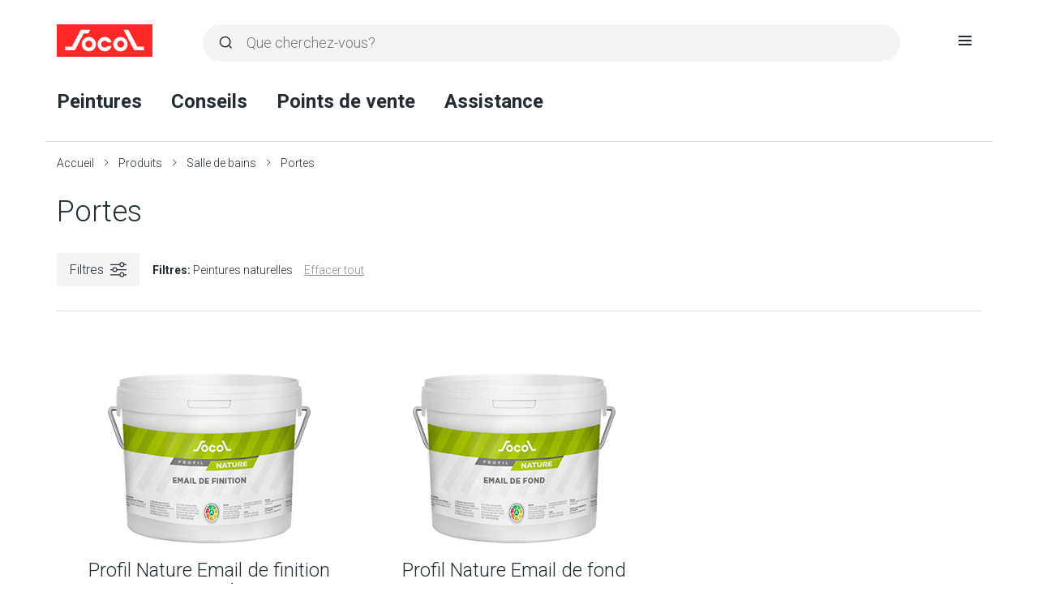

--- FILE ---
content_type: text/html; charset=UTF-8
request_url: https://www.socol.ch/products-field/salle-de-bains/portes-salle-de-bain/?type=peintures-naturelles
body_size: 9334
content:
<!DOCTYPE html>
<html lang="fr-FR">

<head>
  <meta charset="UTF-8" />
  <meta name="viewport" content="width=device-width, initial-scale=1, maximum-scale=1">

  <meta name='robots' content='index, follow, max-image-preview:large, max-snippet:-1, max-video-preview:-1' />

	<!-- This site is optimized with the Yoast SEO plugin v18.0 - https://yoast.com/wordpress/plugins/seo/ -->
	<title>Produits et peintures pour Portes - Socol</title>
	<link rel="canonical" href="/products-field/salle-de-bains/portes-salle-de-bain/" />
	<link rel="next" href="/products-field/salle-de-bains/portes-salle-de-bain/page/2/" />
	<meta property="og:locale" content="fr_FR" />
	<meta property="og:type" content="article" />
	<meta property="og:title" content="Produits et peintures pour Portes - Socol" />
	<meta property="og:url" content="/products-field/salle-de-bains/portes-salle-de-bain/" />
	<meta property="og:site_name" content="Socol" />
	<meta name="twitter:card" content="summary" />
	<script type="application/ld+json" class="yoast-schema-graph">{"@context":"https://schema.org","@graph":[{"@type":"Organization","@id":"https://www.socol.ch/#organization","name":"Socol","url":"https://www.socol.ch/","sameAs":[],"logo":{"@type":"ImageObject","@id":"https://www.socol.ch/#logo","inLanguage":"fr-FR","url":"/app/uploads/2017/06/logo-socol.png","contentUrl":"/app/uploads/2017/06/logo-socol.png","width":173,"height":59,"caption":"Socol"},"image":{"@id":"https://www.socol.ch/#logo"}},{"@type":"WebSite","@id":"https://www.socol.ch/#website","url":"https://www.socol.ch/","name":"Socol","description":"","publisher":{"@id":"https://www.socol.ch/#organization"},"potentialAction":[{"@type":"SearchAction","target":{"@type":"EntryPoint","urlTemplate":"https://www.socol.ch/?s={search_term_string}"},"query-input":"required name=search_term_string"}],"inLanguage":"fr-FR"},{"@type":"CollectionPage","@id":"/products-field/salle-de-bains/portes-salle-de-bain/#webpage","url":"/products-field/salle-de-bains/portes-salle-de-bain/","name":"Produits et peintures pour Portes - Socol","isPartOf":{"@id":"https://www.socol.ch/#website"},"breadcrumb":{"@id":"/products-field/salle-de-bains/portes-salle-de-bain/#breadcrumb"},"inLanguage":"fr-FR","potentialAction":[{"@type":"ReadAction","target":["/products-field/salle-de-bains/portes-salle-de-bain/"]}]},{"@type":"BreadcrumbList","@id":"/products-field/salle-de-bains/portes-salle-de-bain/#breadcrumb","itemListElement":[{"@type":"ListItem","position":1,"name":"Accueil","item":"https://www.socol.ch/"},{"@type":"ListItem","position":2,"name":"Produits","item":"https://www.socol.ch/produits/"},{"@type":"ListItem","position":3,"name":"Salle de bains","item":"/products-field/salle-de-bains/"},{"@type":"ListItem","position":4,"name":"Portes"}]}]}</script>
	<!-- / Yoast SEO plugin. -->


<link rel='dns-prefetch' href='//cdn.jsdelivr.net' />
<link rel="stylesheet" href="/wp/wp-includes/css/dist/block-library/style.min.css?ver=6.0">
<style id='global-styles-inline-css' type='text/css'>
body{--wp--preset--color--black: #000000;--wp--preset--color--cyan-bluish-gray: #abb8c3;--wp--preset--color--white: #ffffff;--wp--preset--color--pale-pink: #f78da7;--wp--preset--color--vivid-red: #cf2e2e;--wp--preset--color--luminous-vivid-orange: #ff6900;--wp--preset--color--luminous-vivid-amber: #fcb900;--wp--preset--color--light-green-cyan: #7bdcb5;--wp--preset--color--vivid-green-cyan: #00d084;--wp--preset--color--pale-cyan-blue: #8ed1fc;--wp--preset--color--vivid-cyan-blue: #0693e3;--wp--preset--color--vivid-purple: #9b51e0;--wp--preset--gradient--vivid-cyan-blue-to-vivid-purple: linear-gradient(135deg,rgba(6,147,227,1) 0%,rgb(155,81,224) 100%);--wp--preset--gradient--light-green-cyan-to-vivid-green-cyan: linear-gradient(135deg,rgb(122,220,180) 0%,rgb(0,208,130) 100%);--wp--preset--gradient--luminous-vivid-amber-to-luminous-vivid-orange: linear-gradient(135deg,rgba(252,185,0,1) 0%,rgba(255,105,0,1) 100%);--wp--preset--gradient--luminous-vivid-orange-to-vivid-red: linear-gradient(135deg,rgba(255,105,0,1) 0%,rgb(207,46,46) 100%);--wp--preset--gradient--very-light-gray-to-cyan-bluish-gray: linear-gradient(135deg,rgb(238,238,238) 0%,rgb(169,184,195) 100%);--wp--preset--gradient--cool-to-warm-spectrum: linear-gradient(135deg,rgb(74,234,220) 0%,rgb(151,120,209) 20%,rgb(207,42,186) 40%,rgb(238,44,130) 60%,rgb(251,105,98) 80%,rgb(254,248,76) 100%);--wp--preset--gradient--blush-light-purple: linear-gradient(135deg,rgb(255,206,236) 0%,rgb(152,150,240) 100%);--wp--preset--gradient--blush-bordeaux: linear-gradient(135deg,rgb(254,205,165) 0%,rgb(254,45,45) 50%,rgb(107,0,62) 100%);--wp--preset--gradient--luminous-dusk: linear-gradient(135deg,rgb(255,203,112) 0%,rgb(199,81,192) 50%,rgb(65,88,208) 100%);--wp--preset--gradient--pale-ocean: linear-gradient(135deg,rgb(255,245,203) 0%,rgb(182,227,212) 50%,rgb(51,167,181) 100%);--wp--preset--gradient--electric-grass: linear-gradient(135deg,rgb(202,248,128) 0%,rgb(113,206,126) 100%);--wp--preset--gradient--midnight: linear-gradient(135deg,rgb(2,3,129) 0%,rgb(40,116,252) 100%);--wp--preset--duotone--dark-grayscale: url('#wp-duotone-dark-grayscale');--wp--preset--duotone--grayscale: url('#wp-duotone-grayscale');--wp--preset--duotone--purple-yellow: url('#wp-duotone-purple-yellow');--wp--preset--duotone--blue-red: url('#wp-duotone-blue-red');--wp--preset--duotone--midnight: url('#wp-duotone-midnight');--wp--preset--duotone--magenta-yellow: url('#wp-duotone-magenta-yellow');--wp--preset--duotone--purple-green: url('#wp-duotone-purple-green');--wp--preset--duotone--blue-orange: url('#wp-duotone-blue-orange');--wp--preset--font-size--small: 13px;--wp--preset--font-size--medium: 20px;--wp--preset--font-size--large: 36px;--wp--preset--font-size--x-large: 42px;}.has-black-color{color: var(--wp--preset--color--black) !important;}.has-cyan-bluish-gray-color{color: var(--wp--preset--color--cyan-bluish-gray) !important;}.has-white-color{color: var(--wp--preset--color--white) !important;}.has-pale-pink-color{color: var(--wp--preset--color--pale-pink) !important;}.has-vivid-red-color{color: var(--wp--preset--color--vivid-red) !important;}.has-luminous-vivid-orange-color{color: var(--wp--preset--color--luminous-vivid-orange) !important;}.has-luminous-vivid-amber-color{color: var(--wp--preset--color--luminous-vivid-amber) !important;}.has-light-green-cyan-color{color: var(--wp--preset--color--light-green-cyan) !important;}.has-vivid-green-cyan-color{color: var(--wp--preset--color--vivid-green-cyan) !important;}.has-pale-cyan-blue-color{color: var(--wp--preset--color--pale-cyan-blue) !important;}.has-vivid-cyan-blue-color{color: var(--wp--preset--color--vivid-cyan-blue) !important;}.has-vivid-purple-color{color: var(--wp--preset--color--vivid-purple) !important;}.has-black-background-color{background-color: var(--wp--preset--color--black) !important;}.has-cyan-bluish-gray-background-color{background-color: var(--wp--preset--color--cyan-bluish-gray) !important;}.has-white-background-color{background-color: var(--wp--preset--color--white) !important;}.has-pale-pink-background-color{background-color: var(--wp--preset--color--pale-pink) !important;}.has-vivid-red-background-color{background-color: var(--wp--preset--color--vivid-red) !important;}.has-luminous-vivid-orange-background-color{background-color: var(--wp--preset--color--luminous-vivid-orange) !important;}.has-luminous-vivid-amber-background-color{background-color: var(--wp--preset--color--luminous-vivid-amber) !important;}.has-light-green-cyan-background-color{background-color: var(--wp--preset--color--light-green-cyan) !important;}.has-vivid-green-cyan-background-color{background-color: var(--wp--preset--color--vivid-green-cyan) !important;}.has-pale-cyan-blue-background-color{background-color: var(--wp--preset--color--pale-cyan-blue) !important;}.has-vivid-cyan-blue-background-color{background-color: var(--wp--preset--color--vivid-cyan-blue) !important;}.has-vivid-purple-background-color{background-color: var(--wp--preset--color--vivid-purple) !important;}.has-black-border-color{border-color: var(--wp--preset--color--black) !important;}.has-cyan-bluish-gray-border-color{border-color: var(--wp--preset--color--cyan-bluish-gray) !important;}.has-white-border-color{border-color: var(--wp--preset--color--white) !important;}.has-pale-pink-border-color{border-color: var(--wp--preset--color--pale-pink) !important;}.has-vivid-red-border-color{border-color: var(--wp--preset--color--vivid-red) !important;}.has-luminous-vivid-orange-border-color{border-color: var(--wp--preset--color--luminous-vivid-orange) !important;}.has-luminous-vivid-amber-border-color{border-color: var(--wp--preset--color--luminous-vivid-amber) !important;}.has-light-green-cyan-border-color{border-color: var(--wp--preset--color--light-green-cyan) !important;}.has-vivid-green-cyan-border-color{border-color: var(--wp--preset--color--vivid-green-cyan) !important;}.has-pale-cyan-blue-border-color{border-color: var(--wp--preset--color--pale-cyan-blue) !important;}.has-vivid-cyan-blue-border-color{border-color: var(--wp--preset--color--vivid-cyan-blue) !important;}.has-vivid-purple-border-color{border-color: var(--wp--preset--color--vivid-purple) !important;}.has-vivid-cyan-blue-to-vivid-purple-gradient-background{background: var(--wp--preset--gradient--vivid-cyan-blue-to-vivid-purple) !important;}.has-light-green-cyan-to-vivid-green-cyan-gradient-background{background: var(--wp--preset--gradient--light-green-cyan-to-vivid-green-cyan) !important;}.has-luminous-vivid-amber-to-luminous-vivid-orange-gradient-background{background: var(--wp--preset--gradient--luminous-vivid-amber-to-luminous-vivid-orange) !important;}.has-luminous-vivid-orange-to-vivid-red-gradient-background{background: var(--wp--preset--gradient--luminous-vivid-orange-to-vivid-red) !important;}.has-very-light-gray-to-cyan-bluish-gray-gradient-background{background: var(--wp--preset--gradient--very-light-gray-to-cyan-bluish-gray) !important;}.has-cool-to-warm-spectrum-gradient-background{background: var(--wp--preset--gradient--cool-to-warm-spectrum) !important;}.has-blush-light-purple-gradient-background{background: var(--wp--preset--gradient--blush-light-purple) !important;}.has-blush-bordeaux-gradient-background{background: var(--wp--preset--gradient--blush-bordeaux) !important;}.has-luminous-dusk-gradient-background{background: var(--wp--preset--gradient--luminous-dusk) !important;}.has-pale-ocean-gradient-background{background: var(--wp--preset--gradient--pale-ocean) !important;}.has-electric-grass-gradient-background{background: var(--wp--preset--gradient--electric-grass) !important;}.has-midnight-gradient-background{background: var(--wp--preset--gradient--midnight) !important;}.has-small-font-size{font-size: var(--wp--preset--font-size--small) !important;}.has-medium-font-size{font-size: var(--wp--preset--font-size--medium) !important;}.has-large-font-size{font-size: var(--wp--preset--font-size--large) !important;}.has-x-large-font-size{font-size: var(--wp--preset--font-size--x-large) !important;}
</style>
<link rel="stylesheet" href="/app/themes/socol/css/bootstrap.min.css?ver=6.0">
<link rel="stylesheet" href="/app/themes/socol/css/main.css?ver=1732180470">

  <link rel="icon" type="image/png" href="https://www.socol.ch/app/themes/socol/favicon.png" />
  <link href="https://fonts.googleapis.com/css?family=Roboto:300,400,700" rel="stylesheet">

  <!-- Google Tag Manager -->
  <script>
  (function(w, d, s, l, i) {
    w[l] = w[l] || [];
    w[l].push({
      'gtm.start': new Date().getTime(),
      event: 'gtm.js'
    });
    var f = d.getElementsByTagName(s)[0],
      j = d.createElement(s),
      dl = l != 'dataLayer' ? '&l=' + l : '';
    j.async = true;
    j.src =
      'https://www.googletagmanager.com/gtm.js?id=' + i + dl;
    f.parentNode.insertBefore(j, f);
  })(window, document, 'script', 'dataLayer', 'GTM-NGQ7TQ5');
  </script>
  <!-- End Google Tag Manager -->
</head>

<body class="archive tax-products-field term-portes-salle-de-bain term-89">
  <!-- Google Tag Manager (noscript) -->
  <noscript><iframe src="https://www.googletagmanager.com/ns.html?id=GTM-NGQ7TQ5" height="0" width="0"
      style="display:none;visibility:hidden"></iframe></noscript>
  <!-- End Google Tag Manager (noscript) -->

  <div class="container container__header">
  <header class="site-header">
    <div class="site-header__brand">
      <a href="https://www.socol.ch" class="site__logo">

  <svg xmlns="http://www.w3.org/2000/svg" viewBox="0 0 89 30.1" style="enable-background:new 0 0 89 30.1" xml:space="preserve"><path d="M-.2 0v30.1H89V0H-.2zm29.6 8.4h-4.3s-7.7 14.7-7.9 15.1c-.2.4-.7.6-1.2.6H8v-3.4h6.1l7.9-15c.2-.3.8-.7 1.2-.7h8l-1.8 3.4zm7.1 10c0 3.8-3 6.7-6.7 6.7a6.7 6.7 0 0 1 0-13.4c3.6 0 6.7 3 6.7 6.7zm8.1 3.2c1.2 0 2.2-.6 2.8-1.5H51c-.7 2.9-3.3 5-6.4 5a6.7 6.7 0 0 1 0-13.4c3.1 0 5.7 2.1 6.4 5h-3.7c-.5-.9-1.6-1.5-2.8-1.5-1.8 0-3.2 1.4-3.2 3.2s1.5 3.2 3.3 3.2zm7.9-3.2a6.7 6.7 0 0 1 13.4 0c0 3.8-2.9 6.7-6.7 6.7-3.6 0-6.7-3-6.7-6.7zm28.4 5.7h-8c-.4 0-.9-.3-1.2-.6-.1-.4-9.6-18.5-9.6-18.5h3.7c.4 0 .9.3 1.2.7l7.9 15H81v3.4z"/><path d="M29.8 21.6c1.8 0 3.2-1.4 3.2-3.2 0-1.8-1.4-3.2-3.2-3.2-1.8 0-3.2 1.4-3.2 3.2-.1 1.8 1.4 3.2 3.2 3.2zM62.6 18.4c0-1.8-1.4-3.2-3.2-3.2-1.8 0-3.2 1.4-3.2 3.2 0 1.8 1.4 3.2 3.2 3.2 1.7 0 3.2-1.4 3.2-3.2z"/></svg>

  <span class="sr-only">Socol</span>
</a>    </div>
    <div class="site-header__search">
      <button class="site-header__open-button site-header__open-seach js-search-open">
  <svg viewBox="0 0 22 22" style="enable-background:new 0 0 17 17.4" xml:space="preserve" fill="none" xmlns="http://www.w3.org/2000/svg">
    <path fill-rule="evenodd" clip-rule="evenodd" d="M1 10.5C0.999926 8.98001 1.36456 7.48222 2.06329 6.13238C2.76201 4.78254 3.77442 3.62006 5.0155 2.74256C6.25659 1.86506 7.6901 1.29817 9.19567 1.08948C10.7012 0.880793 12.2349 1.03641 13.6679 1.54325C15.1008 2.0501 16.3913 2.89338 17.4308 4.00228C18.4703 5.11118 19.2286 6.45332 19.642 7.916C20.0553 9.37868 20.1117 10.9192 19.8063 12.4082C19.5009 13.8971 18.8427 15.2911 17.887 16.473L21.561 20.146C21.6539 20.2389 21.7276 20.3492 21.7779 20.4706C21.8282 20.592 21.8541 20.7221 21.8541 20.8535C21.8541 20.9849 21.8282 21.115 21.7779 21.2364C21.7276 21.3578 21.6539 21.4681 21.561 21.561C21.4681 21.6539 21.3578 21.7276 21.2364 21.7779C21.115 21.8281 20.9849 21.854 20.8535 21.854C20.7221 21.854 20.592 21.8281 20.4706 21.7779C20.3492 21.7276 20.2389 21.6539 20.146 21.561L16.473 17.887C14.7841 19.2569 12.6747 20.0031 10.5 20C7.98044 20 5.56408 18.9991 3.78249 17.2175C2.00089 15.4359 1 13.0195 1 10.5V10.5ZM10.5 2.99997C8.51088 2.99997 6.60322 3.79015 5.1967 5.19667C3.79018 6.6032 3 8.51085 3 10.5C3 12.4891 3.79018 14.3968 5.1967 15.8033C6.60322 17.2098 8.51088 18 10.5 18C12.4891 18 14.3968 17.2098 15.8033 15.8033C17.2098 14.3968 18 12.4891 18 10.5C18 8.51085 17.2098 6.6032 15.8033 5.19667C14.3968 3.79015 12.4891 2.99997 10.5 2.99997V2.99997Z" fill="#212d33"/>
  </svg>
  <span class="sr-only">Ouvrir la recherche</span>
</button>

<form role="search" method="get" class="site-search__form" action="https://www.socol.ch">
  <div class="site-search__input-group">
    <label for="s" class="sr-only">Rechercher</label>
    <input placeholder="Que cherchez-vous?" name="s" id="s" type="text" class="site-search__input" value="">
    <button type="submit" class="site-search__button">
      <svg viewBox="0 0 22 22" style="enable-background:new 0 0 17 17.4" xml:space="preserve" fill="none" xmlns="http://www.w3.org/2000/svg">
        <path fill-rule="evenodd" clip-rule="evenodd" d="M1 10.5C0.999926 8.98001 1.36456 7.48222 2.06329 6.13238C2.76201 4.78254 3.77442 3.62006 5.0155 2.74256C6.25659 1.86506 7.6901 1.29817 9.19567 1.08948C10.7012 0.880793 12.2349 1.03641 13.6679 1.54325C15.1008 2.0501 16.3913 2.89338 17.4308 4.00228C18.4703 5.11118 19.2286 6.45332 19.642 7.916C20.0553 9.37868 20.1117 10.9192 19.8063 12.4082C19.5009 13.8971 18.8427 15.2911 17.887 16.473L21.561 20.146C21.6539 20.2389 21.7276 20.3492 21.7779 20.4706C21.8282 20.592 21.8541 20.7221 21.8541 20.8535C21.8541 20.9849 21.8282 21.115 21.7779 21.2364C21.7276 21.3578 21.6539 21.4681 21.561 21.561C21.4681 21.6539 21.3578 21.7276 21.2364 21.7779C21.115 21.8281 20.9849 21.854 20.8535 21.854C20.7221 21.854 20.592 21.8281 20.4706 21.7779C20.3492 21.7276 20.2389 21.6539 20.146 21.561L16.473 17.887C14.7841 19.2569 12.6747 20.0031 10.5 20C7.98044 20 5.56408 18.9991 3.78249 17.2175C2.00089 15.4359 1 13.0195 1 10.5V10.5ZM10.5 2.99997C8.51088 2.99997 6.60322 3.79015 5.1967 5.19667C3.79018 6.6032 3 8.51085 3 10.5C3 12.4891 3.79018 14.3968 5.1967 15.8033C6.60322 17.2098 8.51088 18 10.5 18C12.4891 18 14.3968 17.2098 15.8033 15.8033C17.2098 14.3968 18 12.4891 18 10.5C18 8.51085 17.2098 6.6032 15.8033 5.19667C14.3968 3.79015 12.4891 2.99997 10.5 2.99997V2.99997Z" fill="#212d33"/>
      </svg>
      <span class="sr-only">Lancer la recherche</span>
    </button>
  </div>
  <button class="site-search__close-button js-search-close" type="button">
    <svg width="15" height="15" fill="none" xmlns="http://www.w3.org/2000/svg">
      <path d="M.315.315a1.071 1.071 0 0 1 1.517 0L7.5 5.985 13.17.316a1.073 1.073 0 0 1 1.517 1.517L9.015 7.5l5.67 5.669a1.073 1.073 0 0 1-1.516 1.517L7.5 9.015l-5.668 5.67A1.073 1.073 0 1 1 .315 13.17L5.985 7.5.316 1.832a1.071 1.071 0 0 1 0-1.517Z"/>
    </svg>
    <span class="sr-only">Fermer</span>
  </button>
</form>    </div>
    <div class="site-header__hamburger">
      <button class="site-header__open-button site-header__open-nav js-menu-open" data-goto="1">
        <svg version="1.1" id="Calque_1" xmlns="http://www.w3.org/2000/svg" x="0" y="0" viewBox="0 0 20 15.2" style="enable-background:new 0 0 20 15.2" xml:space="preserve"><style>.st0{fill:#212d33}</style><path class="st0" d="M0 0h20v2.4H0zM0 6.4h20v2.4H0zM0 12.8h20v2.4H0z"/></svg>
        <span class="sr-only">Ouvrir la navigation</span>
      </button>
    </div>
    <ul class="menu site-header__shortcuts">
      <li>
        <button class="site-header__shortcuts__link js-menu-open" data-goto="2">Peintures</button>
      </li>
      <li>
        <a class="site-header__shortcuts__link" href="https://www.socol.ch/conseils/">Conseils</a>
      </li>
      <li>
        <a class="site-header__shortcuts__link" href="https://www.socol.ch/entreprise/magasins/">Points de vente</a>
      </li>
      <li>
        <a class="site-header__shortcuts__link" href="https://www.socol.ch/assistance/">Assistance</a>
      </li>
    </ul>
    <ul class="menu site-header__secondary-nav">
      <li>
      <a href="https://www.socol.ch/entreprise/actualite/">Actualités</a>
      </li>
      <li>
        <a href="https://www.socol.ch/entreprise/">Entreprise</a>
      </li>
      <li>
        <a href="https://www.socol.ch/contact/">Contact</a>
      </li>
    </ul>
  </header>
</div>
  
<div class="drawer site-nav">
  <div class="drawer__overlay site-nav__overlay js-menu-close"></div>
  <nav class="drawer__container site-nav__drawer">
    <div class="site-nav__header">
      <button class="site-nav__icon-button site-nav__icon-button--close js-menu-close">
        <svg width="15" height="15" fill="none" xmlns="http://www.w3.org/2000/svg">
          <path d="M.315.315a1.071 1.071 0 0 1 1.517 0L7.5 5.985 13.17.316a1.073 1.073 0 0 1 1.517 1.517L9.015 7.5l5.67 5.669a1.073 1.073 0 0 1-1.516 1.517L7.5 9.015l-5.668 5.67A1.073 1.073 0 1 1 .315 13.17L5.985 7.5.316 1.832a1.071 1.071 0 0 1 0-1.517Z"/>
        </svg>
        <span class="sr-only">Fermer</span>
      </button>
      <div class="site-nav__branding site__logo " aria-hidden="true">
        <svg xmlns="http://www.w3.org/2000/svg" viewBox="0 0 89 30.1" style="enable-background:new 0 0 89 30.1" xml:space="preserve"><path d="M-.2 0v30.1H89V0H-.2zm29.6 8.4h-4.3s-7.7 14.7-7.9 15.1c-.2.4-.7.6-1.2.6H8v-3.4h6.1l7.9-15c.2-.3.8-.7 1.2-.7h8l-1.8 3.4zm7.1 10c0 3.8-3 6.7-6.7 6.7a6.7 6.7 0 0 1 0-13.4c3.6 0 6.7 3 6.7 6.7zm8.1 3.2c1.2 0 2.2-.6 2.8-1.5H51c-.7 2.9-3.3 5-6.4 5a6.7 6.7 0 0 1 0-13.4c3.1 0 5.7 2.1 6.4 5h-3.7c-.5-.9-1.6-1.5-2.8-1.5-1.8 0-3.2 1.4-3.2 3.2s1.5 3.2 3.3 3.2zm7.9-3.2a6.7 6.7 0 0 1 13.4 0c0 3.8-2.9 6.7-6.7 6.7-3.6 0-6.7-3-6.7-6.7zm28.4 5.7h-8c-.4 0-.9-.3-1.2-.6-.1-.4-9.6-18.5-9.6-18.5h3.7c.4 0 .9.3 1.2.7l7.9 15H81v3.4z"></path><path d="M29.8 21.6c1.8 0 3.2-1.4 3.2-3.2 0-1.8-1.4-3.2-3.2-3.2-1.8 0-3.2 1.4-3.2 3.2-.1 1.8 1.4 3.2 3.2 3.2zM62.6 18.4c0-1.8-1.4-3.2-3.2-3.2-1.8 0-3.2 1.4-3.2 3.2 0 1.8 1.4 3.2 3.2 3.2 1.7 0 3.2-1.4 3.2-3.2z"></path></svg>
      </div>
    </div>

    <div class="site-nav__main">
      <div class="site-nav__level" data-level="1">
  <div></div>
  <div>
    <ul class="menu site-nav__menu site-nav__menu--lg">
      <li>
        <a href="https://google.com" class="js-menu-change-level" data-goto="2">Peintures</a>
      </li>
      <li><a href="https://www.socol.ch/conseils/">Conseils</a></li>
      <li><a href="https://www.socol.ch/entreprise/magasins/">Points de vente</a></li>
      <li><a href="https://www.socol.ch/assistance/">Assistance</a></li>
    </ul>
    <ul class="menu site-nav__menu site-nav__menu--bold">
      <li><a href="https://www.socol.ch/entreprise/actualite/">Actualités</a></li>
      <li><a href="https://www.socol.ch/entreprise/">Entreprise</a></li>
      <li><a href="https://www.socol.ch/contact/">Contact</a></li>
    </ul>
  </div>
</div>      <div class="site-nav__level" data-level="2">
  <button class="site-nav__icon-button site-nav__icon-button--back js-menu-change-level" data-goto="1">
    <svg width="18" height="16" fill="none" xmlns="http://www.w3.org/2000/svg">
      <path clip-rule="evenodd" d="M18 7.876A1.125 1.125 0 0 1 16.875 9H3.842l4.83 4.828a1.126 1.126 0 1 1-1.592 1.593L.33 8.672a1.125 1.125 0 0 1 0-1.593L7.08.33a1.126 1.126 0 1 1 1.593 1.594L3.843 6.75h13.032A1.125 1.125 0 0 1 18 7.876Z"/>
    </svg>
    <span class="sr-only">Retour</span>
  </button>
  <div>
    <span class="site-nav__title">Peintures</span>
    <ul class="menu site-nav__menu menu site-nav__menu--bold">
      <li><a href="https://www.socol.ch/produits/">Tous les produits</a></li>
      <li><a href="https://www.socol.ch/trouver-votre-peinture/">Trouver un produit</a></li>
      <li><a href="#" class="js-menu-change-level" data-goto="3" data-submenu="submenu-produits-par-type">Produits par type</a></li>
    </ul>
    <ul class="menu site-nav__menu">
              <li><a href="#chambre-et-salon" class="js-menu-change-level" data-goto="3" data-submenu="submenu-chambre-et-salon">Chambre et salon</a></li>
              <li><a href="#eco-nature" class="js-menu-change-level" data-goto="3" data-submenu="submenu-eco-nature">Eco, nature</a></li>
              <li><a href="#decoration" class="js-menu-change-level" data-goto="3" data-submenu="submenu-decoration">Décoration</a></li>
              <li><a href="#salle-de-bains" class="js-menu-change-level" data-goto="3" data-submenu="submenu-salle-de-bains">Salle de bains</a></li>
              <li><a href="#cuisine" class="js-menu-change-level" data-goto="3" data-submenu="submenu-cuisine">Cuisine</a></li>
              <li><a href="#cave-buanderie-et-garage" class="js-menu-change-level" data-goto="3" data-submenu="submenu-cave-buanderie-et-garage">Cave, buanderie et garage</a></li>
              <li><a href="#terrasse-et-balcon" class="js-menu-change-level" data-goto="3" data-submenu="submenu-terrasse-et-balcon">Terrasse et balcon</a></li>
              <li><a href="#facade" class="js-menu-change-level" data-goto="3" data-submenu="submenu-facade">Façade</a></li>
              <li><a href="#jardin" class="js-menu-change-level" data-goto="3" data-submenu="submenu-jardin">Jardin</a></li>
              <li><a href="#piscine" class="js-menu-change-level" data-goto="3" data-submenu="submenu-piscine">Piscine</a></li>
              <li><a href="#parking" class="js-menu-change-level" data-goto="3" data-submenu="submenu-parking">Parking</a></li>
              <li><a href="#bateau" class="js-menu-change-level" data-goto="3" data-submenu="submenu-bateau">Bateau</a></li>
          </ul>
  </div>
</div>      
<div class="site-nav__level" data-level="3" id="submenu-produits-par-type">
  <button class="site-nav__icon-button site-nav__icon-button--back js-menu-change-level" data-goto="2">
    <svg width="18" height="16" fill="none" xmlns="http://www.w3.org/2000/svg">
      <path clip-rule="evenodd" d="M18 7.876A1.125 1.125 0 0 1 16.875 9H3.842l4.83 4.828a1.126 1.126 0 1 1-1.592 1.593L.33 8.672a1.125 1.125 0 0 1 0-1.593L7.08.33a1.126 1.126 0 1 1 1.593 1.594L3.843 6.75h13.032A1.125 1.125 0 0 1 18 7.876Z"/>
    </svg>
    <span class="sr-only">Retour</span>
  </button>
  <div>
    <span class="site-nav__title">Produits par type</span>
    <ul class="menu site-nav__menu menu site-nav__menu--bold">
      <li><a href="https://www.socol.ch/produits/">Tous les produits</a></li>
    </ul>
    <ul class="menu site-nav__menu">
              <li><a href="https://www.socol.ch/produits/?type=impregnations">Imprégnations</a></li>
              <li><a href="https://www.socol.ch/produits/?type=apprets-couches-de-fond">Apprêts - couches de fond</a></li>
              <li><a href="https://www.socol.ch/produits/?type=laques-finitions">Laques - finitions</a></li>
              <li><a href="https://www.socol.ch/produits/?type=dispersions">Dispersions</a></li>
              <li><a href="https://www.socol.ch/produits/?type=peintures-naturelles">Peintures naturelles</a></li>
              <li><a href="https://www.socol.ch/produits/?type=peintures-pour-plafonds">Peintures pour plafonds</a></li>
              <li><a href="https://www.socol.ch/produits/?type=vernis-lasures">Vernis - lasures</a></li>
              <li><a href="https://www.socol.ch/produits/?type=protection-du-bois">Protection du bois</a></li>
              <li><a href="https://www.socol.ch/produits/?type=entretien-du-bois">Entretien du bois</a></li>
              <li><a href="https://www.socol.ch/produits/?type=peintures-pour-sols">Peintures pour sols</a></li>
              <li><a href="https://www.socol.ch/produits/?type=peintures-pour-beton">Peintures pour béton</a></li>
              <li><a href="https://www.socol.ch/produits/?type=glacis-pour-beton">Glacis pour béton</a></li>
              <li><a href="https://www.socol.ch/produits/?type=effets-decoratifs">Effets décoratifs</a></li>
              <li><a href="https://www.socol.ch/produits/?type=antirouilles">Antirouilles</a></li>
              <li><a href="https://www.socol.ch/produits/?type=anti-graffitis">Anti-graffitis</a></li>
              <li><a href="https://www.socol.ch/produits/?type=peintures-industrielles">Peintures industrielles</a></li>
              <li><a href="https://www.socol.ch/produits/?type=materiel-de-peintre">Matériel de peintre</a></li>
          </ul>
  </div>
</div>
              
<div class="site-nav__level" data-level="3" id="submenu-chambre-et-salon">
  <button class="site-nav__icon-button site-nav__icon-button--back js-menu-change-level" data-goto="2">
    <svg width="18" height="16" fill="none" xmlns="http://www.w3.org/2000/svg">
      <path clip-rule="evenodd" d="M18 7.876A1.125 1.125 0 0 1 16.875 9H3.842l4.83 4.828a1.126 1.126 0 1 1-1.592 1.593L.33 8.672a1.125 1.125 0 0 1 0-1.593L7.08.33a1.126 1.126 0 1 1 1.593 1.594L3.843 6.75h13.032A1.125 1.125 0 0 1 18 7.876Z"/>
    </svg>
    <span class="sr-only">Retour</span>
  </button>
  <div>
    <span class="site-nav__title">Chambre et salon</span>
    <ul class="menu site-nav__menu menu site-nav__menu--bold">
      <li><a href="/products-field/chambre-et-salon/">Tous les produits</a></li>
    </ul>
    <ul class="menu site-nav__menu">
              <li><a href="/products-field/chambre-et-salon/parquets/">Parquets</a></li>
              <li><a href="/products-field/chambre-et-salon/murs/">Murs</a></li>
              <li><a href="/products-field/chambre-et-salon/portes/">Portes</a></li>
              <li><a href="/products-field/chambre-et-salon/plafonds/">Plafonds</a></li>
              <li><a href="/products-field/chambre-et-salon/meubles/">Meubles</a></li>
              <li><a href="/products-field/chambre-et-salon/fenetres-chambre-et-salon/">Fenêtres</a></li>
              <li><a href="/products-field/chambre-et-salon/decoration-chambre-et-salon/">Décoration</a></li>
              <li><a href="/products-field/chambre-et-salon/poutres/">Poutres</a></li>
          </ul>
  </div>
</div>              
<div class="site-nav__level" data-level="3" id="submenu-eco-nature">
  <button class="site-nav__icon-button site-nav__icon-button--back js-menu-change-level" data-goto="2">
    <svg width="18" height="16" fill="none" xmlns="http://www.w3.org/2000/svg">
      <path clip-rule="evenodd" d="M18 7.876A1.125 1.125 0 0 1 16.875 9H3.842l4.83 4.828a1.126 1.126 0 1 1-1.592 1.593L.33 8.672a1.125 1.125 0 0 1 0-1.593L7.08.33a1.126 1.126 0 1 1 1.593 1.594L3.843 6.75h13.032A1.125 1.125 0 0 1 18 7.876Z"/>
    </svg>
    <span class="sr-only">Retour</span>
  </button>
  <div>
    <span class="site-nav__title">Eco, nature</span>
    <ul class="menu site-nav__menu menu site-nav__menu--bold">
      <li><a href="/products-field/eco-nature/">Tous les produits</a></li>
    </ul>
    <ul class="menu site-nav__menu">
              <li><a href="/products-field/eco-nature/murs-eco-nature/">Murs</a></li>
              <li><a href="/products-field/eco-nature/portes-eco-nature/">Portes</a></li>
              <li><a href="/products-field/eco-nature/fenetres-eco-nature/">Fenêtres</a></li>
              <li><a href="/products-field/eco-nature/meubles-eco-nature/">Meubles</a></li>
              <li><a href="/products-field/eco-nature/plafonds-eco-nature/">Plafonds</a></li>
          </ul>
  </div>
</div>              
<div class="site-nav__level" data-level="3" id="submenu-decoration">
  <button class="site-nav__icon-button site-nav__icon-button--back js-menu-change-level" data-goto="2">
    <svg width="18" height="16" fill="none" xmlns="http://www.w3.org/2000/svg">
      <path clip-rule="evenodd" d="M18 7.876A1.125 1.125 0 0 1 16.875 9H3.842l4.83 4.828a1.126 1.126 0 1 1-1.592 1.593L.33 8.672a1.125 1.125 0 0 1 0-1.593L7.08.33a1.126 1.126 0 1 1 1.593 1.594L3.843 6.75h13.032A1.125 1.125 0 0 1 18 7.876Z"/>
    </svg>
    <span class="sr-only">Retour</span>
  </button>
  <div>
    <span class="site-nav__title">Décoration</span>
    <ul class="menu site-nav__menu menu site-nav__menu--bold">
      <li><a href="/products-field/decoration/">Tous les produits</a></li>
    </ul>
    <ul class="menu site-nav__menu">
              <li><a href="/products-field/decoration/sols-deco-2/">Sols</a></li>
              <li><a href="/products-field/decoration/murs-deco-2/">Murs</a></li>
              <li><a href="/products-field/decoration/meubles-deco-2/">Meubles</a></li>
          </ul>
  </div>
</div>              
<div class="site-nav__level" data-level="3" id="submenu-salle-de-bains">
  <button class="site-nav__icon-button site-nav__icon-button--back js-menu-change-level" data-goto="2">
    <svg width="18" height="16" fill="none" xmlns="http://www.w3.org/2000/svg">
      <path clip-rule="evenodd" d="M18 7.876A1.125 1.125 0 0 1 16.875 9H3.842l4.83 4.828a1.126 1.126 0 1 1-1.592 1.593L.33 8.672a1.125 1.125 0 0 1 0-1.593L7.08.33a1.126 1.126 0 1 1 1.593 1.594L3.843 6.75h13.032A1.125 1.125 0 0 1 18 7.876Z"/>
    </svg>
    <span class="sr-only">Retour</span>
  </button>
  <div>
    <span class="site-nav__title">Salle de bains</span>
    <ul class="menu site-nav__menu menu site-nav__menu--bold">
      <li><a href="/products-field/salle-de-bains/">Tous les produits</a></li>
    </ul>
    <ul class="menu site-nav__menu">
              <li><a href="/products-field/salle-de-bains/carrelages/">Carrelages</a></li>
              <li><a href="/products-field/salle-de-bains/murs-salle-de-bain/">Murs</a></li>
              <li><a href="/products-field/salle-de-bains/plafonds-salle-de-bain/">Plafonds</a></li>
              <li><a href="/products-field/salle-de-bains/baignoires-et-douches/">Baignoires et douches</a></li>
              <li><a href="/products-field/salle-de-bains/portes-salle-de-bain/">Portes</a></li>
              <li><a href="/products-field/salle-de-bains/fenetres-salle-de-bain/">Fenêtres</a></li>
              <li><a href="/products-field/salle-de-bains/meubles-salle-de-bains/">Meubles</a></li>
              <li><a href="/products-field/salle-de-bains/decoration-salle-de-bains/">Décoration</a></li>
          </ul>
  </div>
</div>              
<div class="site-nav__level" data-level="3" id="submenu-cuisine">
  <button class="site-nav__icon-button site-nav__icon-button--back js-menu-change-level" data-goto="2">
    <svg width="18" height="16" fill="none" xmlns="http://www.w3.org/2000/svg">
      <path clip-rule="evenodd" d="M18 7.876A1.125 1.125 0 0 1 16.875 9H3.842l4.83 4.828a1.126 1.126 0 1 1-1.592 1.593L.33 8.672a1.125 1.125 0 0 1 0-1.593L7.08.33a1.126 1.126 0 1 1 1.593 1.594L3.843 6.75h13.032A1.125 1.125 0 0 1 18 7.876Z"/>
    </svg>
    <span class="sr-only">Retour</span>
  </button>
  <div>
    <span class="site-nav__title">Cuisine</span>
    <ul class="menu site-nav__menu menu site-nav__menu--bold">
      <li><a href="/products-field/cuisine/">Tous les produits</a></li>
    </ul>
    <ul class="menu site-nav__menu">
              <li><a href="/products-field/cuisine/carrelages-cuisine/">Carrelages</a></li>
              <li><a href="/products-field/cuisine/murs-cuisine/">Murs</a></li>
              <li><a href="/products-field/cuisine/portes-cuisine/">Portes</a></li>
              <li><a href="/products-field/cuisine/plafonds-cuisine/">Plafonds</a></li>
              <li><a href="/products-field/cuisine/decoration-cuisine/">Décoration</a></li>
              <li><a href="/products-field/cuisine/meubles-cuisine/">Meubles</a></li>
              <li><a href="/products-field/cuisine/fenetres-cuisine/">Fenêtres</a></li>
          </ul>
  </div>
</div>              
<div class="site-nav__level" data-level="3" id="submenu-cave-buanderie-et-garage">
  <button class="site-nav__icon-button site-nav__icon-button--back js-menu-change-level" data-goto="2">
    <svg width="18" height="16" fill="none" xmlns="http://www.w3.org/2000/svg">
      <path clip-rule="evenodd" d="M18 7.876A1.125 1.125 0 0 1 16.875 9H3.842l4.83 4.828a1.126 1.126 0 1 1-1.592 1.593L.33 8.672a1.125 1.125 0 0 1 0-1.593L7.08.33a1.126 1.126 0 1 1 1.593 1.594L3.843 6.75h13.032A1.125 1.125 0 0 1 18 7.876Z"/>
    </svg>
    <span class="sr-only">Retour</span>
  </button>
  <div>
    <span class="site-nav__title">Cave, buanderie et garage</span>
    <ul class="menu site-nav__menu menu site-nav__menu--bold">
      <li><a href="/products-field/cave-buanderie-et-garage/">Tous les produits</a></li>
    </ul>
    <ul class="menu site-nav__menu">
              <li><a href="/products-field/cave-buanderie-et-garage/sols/">Sols</a></li>
              <li><a href="/products-field/cave-buanderie-et-garage/murs-cave-buanderie-et-garage/">Murs</a></li>
              <li><a href="/products-field/cave-buanderie-et-garage/portes-cave-buanderie-et-garage/">Portes</a></li>
              <li><a href="/products-field/cave-buanderie-et-garage/plafonds-cave-buanderie-et-garage/">Plafonds</a></li>
              <li><a href="/products-field/cave-buanderie-et-garage/fenetres/">Fenêtres</a></li>
          </ul>
  </div>
</div>              
<div class="site-nav__level" data-level="3" id="submenu-terrasse-et-balcon">
  <button class="site-nav__icon-button site-nav__icon-button--back js-menu-change-level" data-goto="2">
    <svg width="18" height="16" fill="none" xmlns="http://www.w3.org/2000/svg">
      <path clip-rule="evenodd" d="M18 7.876A1.125 1.125 0 0 1 16.875 9H3.842l4.83 4.828a1.126 1.126 0 1 1-1.592 1.593L.33 8.672a1.125 1.125 0 0 1 0-1.593L7.08.33a1.126 1.126 0 1 1 1.593 1.594L3.843 6.75h13.032A1.125 1.125 0 0 1 18 7.876Z"/>
    </svg>
    <span class="sr-only">Retour</span>
  </button>
  <div>
    <span class="site-nav__title">Terrasse et balcon</span>
    <ul class="menu site-nav__menu menu site-nav__menu--bold">
      <li><a href="/products-field/terrasse-et-balcon/">Tous les produits</a></li>
    </ul>
    <ul class="menu site-nav__menu">
              <li><a href="/products-field/terrasse-et-balcon/sols-terrasse-et-balcon/">Sols</a></li>
              <li><a href="/products-field/terrasse-et-balcon/dalles/">Dalles</a></li>
              <li><a href="/products-field/terrasse-et-balcon/decks/">Decks</a></li>
              <li><a href="/products-field/terrasse-et-balcon/meubles-terrasse-et-balcon/">Meubles</a></li>
              <li><a href="/products-field/terrasse-et-balcon/barrieres/">Barrières</a></li>
              <li><a href="/products-field/terrasse-et-balcon/luminaires/">Luminaires</a></li>
              <li><a href="/products-field/terrasse-et-balcon/carrelages-terrasse-et-balcon/">Carrelages</a></li>
          </ul>
  </div>
</div>              
<div class="site-nav__level" data-level="3" id="submenu-facade">
  <button class="site-nav__icon-button site-nav__icon-button--back js-menu-change-level" data-goto="2">
    <svg width="18" height="16" fill="none" xmlns="http://www.w3.org/2000/svg">
      <path clip-rule="evenodd" d="M18 7.876A1.125 1.125 0 0 1 16.875 9H3.842l4.83 4.828a1.126 1.126 0 1 1-1.592 1.593L.33 8.672a1.125 1.125 0 0 1 0-1.593L7.08.33a1.126 1.126 0 1 1 1.593 1.594L3.843 6.75h13.032A1.125 1.125 0 0 1 18 7.876Z"/>
    </svg>
    <span class="sr-only">Retour</span>
  </button>
  <div>
    <span class="site-nav__title">Façade</span>
    <ul class="menu site-nav__menu menu site-nav__menu--bold">
      <li><a href="/products-field/facade/">Tous les produits</a></li>
    </ul>
    <ul class="menu site-nav__menu">
          </ul>
  </div>
</div>              
<div class="site-nav__level" data-level="3" id="submenu-jardin">
  <button class="site-nav__icon-button site-nav__icon-button--back js-menu-change-level" data-goto="2">
    <svg width="18" height="16" fill="none" xmlns="http://www.w3.org/2000/svg">
      <path clip-rule="evenodd" d="M18 7.876A1.125 1.125 0 0 1 16.875 9H3.842l4.83 4.828a1.126 1.126 0 1 1-1.592 1.593L.33 8.672a1.125 1.125 0 0 1 0-1.593L7.08.33a1.126 1.126 0 1 1 1.593 1.594L3.843 6.75h13.032A1.125 1.125 0 0 1 18 7.876Z"/>
    </svg>
    <span class="sr-only">Retour</span>
  </button>
  <div>
    <span class="site-nav__title">Jardin</span>
    <ul class="menu site-nav__menu menu site-nav__menu--bold">
      <li><a href="/products-field/jardin/">Tous les produits</a></li>
    </ul>
    <ul class="menu site-nav__menu">
              <li><a href="/products-field/jardin/meubles-jardin/">Meubles</a></li>
              <li><a href="/products-field/jardin/barrieres-jardin/">Barrières</a></li>
              <li><a href="/products-field/jardin/murets/">Murets</a></li>
              <li><a href="/products-field/jardin/cabanons/">Cabanons</a></li>
              <li><a href="/products-field/jardin/dalles-jardin/">Dalles</a></li>
              <li><a href="/products-field/jardin/bassins-et-fontaines/">Bassins et fontaines</a></li>
              <li><a href="/products-field/jardin/luminaires-jardin/">Luminaires</a></li>
          </ul>
  </div>
</div>              
<div class="site-nav__level" data-level="3" id="submenu-piscine">
  <button class="site-nav__icon-button site-nav__icon-button--back js-menu-change-level" data-goto="2">
    <svg width="18" height="16" fill="none" xmlns="http://www.w3.org/2000/svg">
      <path clip-rule="evenodd" d="M18 7.876A1.125 1.125 0 0 1 16.875 9H3.842l4.83 4.828a1.126 1.126 0 1 1-1.592 1.593L.33 8.672a1.125 1.125 0 0 1 0-1.593L7.08.33a1.126 1.126 0 1 1 1.593 1.594L3.843 6.75h13.032A1.125 1.125 0 0 1 18 7.876Z"/>
    </svg>
    <span class="sr-only">Retour</span>
  </button>
  <div>
    <span class="site-nav__title">Piscine</span>
    <ul class="menu site-nav__menu menu site-nav__menu--bold">
      <li><a href="/products-field/piscine/">Tous les produits</a></li>
    </ul>
    <ul class="menu site-nav__menu">
              <li><a href="/products-field/piscine/decks-piscine/">Decks</a></li>
          </ul>
  </div>
</div>              
<div class="site-nav__level" data-level="3" id="submenu-parking">
  <button class="site-nav__icon-button site-nav__icon-button--back js-menu-change-level" data-goto="2">
    <svg width="18" height="16" fill="none" xmlns="http://www.w3.org/2000/svg">
      <path clip-rule="evenodd" d="M18 7.876A1.125 1.125 0 0 1 16.875 9H3.842l4.83 4.828a1.126 1.126 0 1 1-1.592 1.593L.33 8.672a1.125 1.125 0 0 1 0-1.593L7.08.33a1.126 1.126 0 1 1 1.593 1.594L3.843 6.75h13.032A1.125 1.125 0 0 1 18 7.876Z"/>
    </svg>
    <span class="sr-only">Retour</span>
  </button>
  <div>
    <span class="site-nav__title">Parking</span>
    <ul class="menu site-nav__menu menu site-nav__menu--bold">
      <li><a href="/products-field/parking/">Tous les produits</a></li>
    </ul>
    <ul class="menu site-nav__menu">
              <li><a href="/products-field/parking/marquages/">Marquages</a></li>
              <li><a href="/products-field/parking/murets-parking/">Murets</a></li>
              <li><a href="/products-field/parking/luminaires-parking/">Luminaires</a></li>
          </ul>
  </div>
</div>              
<div class="site-nav__level" data-level="3" id="submenu-bateau">
  <button class="site-nav__icon-button site-nav__icon-button--back js-menu-change-level" data-goto="2">
    <svg width="18" height="16" fill="none" xmlns="http://www.w3.org/2000/svg">
      <path clip-rule="evenodd" d="M18 7.876A1.125 1.125 0 0 1 16.875 9H3.842l4.83 4.828a1.126 1.126 0 1 1-1.592 1.593L.33 8.672a1.125 1.125 0 0 1 0-1.593L7.08.33a1.126 1.126 0 1 1 1.593 1.594L3.843 6.75h13.032A1.125 1.125 0 0 1 18 7.876Z"/>
    </svg>
    <span class="sr-only">Retour</span>
  </button>
  <div>
    <span class="site-nav__title">Bateau</span>
    <ul class="menu site-nav__menu menu site-nav__menu--bold">
      <li><a href="/products-field/bateau/">Tous les produits</a></li>
    </ul>
    <ul class="menu site-nav__menu">
              <li><a href="/products-field/bateau/boiseries/">Boiseries</a></li>
              <li><a href="/products-field/bateau/ponts/">Ponts</a></li>
              <li><a href="/products-field/bateau/coques/">Coques</a></li>
          </ul>
  </div>
</div>          </div>
    </div>
  </nav>
</div>
  <div class="container">

    
    

    <div class="clearfix">
        <div class="yoast-breadcrumbs">
  <span><span><a href="https://www.socol.ch/">Accueil</a> <svg viewBox="0 0 15 16" fill="none" xmlns="http://www.w3.org/2000/svg" class="yoast-breadcrumbs__icon"><path fill-rule="evenodd" clip-rule="evenodd" d="M4.355 2.043a.469.469 0 0 1 .664 0l5.625 5.625a.47.47 0 0 1 0 .664L5.02 13.957a.47.47 0 1 1-.664-.664L9.65 8 4.355 2.707a.469.469 0 0 1 0-.664Z" fill="#212D33"/></svg> <span><a href="https://www.socol.ch/produits/">Produits</a> <svg viewBox="0 0 15 16" fill="none" xmlns="http://www.w3.org/2000/svg" class="yoast-breadcrumbs__icon"><path fill-rule="evenodd" clip-rule="evenodd" d="M4.355 2.043a.469.469 0 0 1 .664 0l5.625 5.625a.47.47 0 0 1 0 .664L5.02 13.957a.47.47 0 1 1-.664-.664L9.65 8 4.355 2.707a.469.469 0 0 1 0-.664Z" fill="#212D33"/></svg> <span><a href="/products-field/salle-de-bains/">Salle de bains</a> <svg viewBox="0 0 15 16" fill="none" xmlns="http://www.w3.org/2000/svg" class="yoast-breadcrumbs__icon"><path fill-rule="evenodd" clip-rule="evenodd" d="M4.355 2.043a.469.469 0 0 1 .664 0l5.625 5.625a.47.47 0 0 1 0 .664L5.02 13.957a.47.47 0 1 1-.664-.664L9.65 8 4.355 2.707a.469.469 0 0 1 0-.664Z" fill="#212D33"/></svg> <span class="breadcrumb_last" aria-current="page">Portes</span></span></span></span></span></div>
        <div class="row product-list">
  <div class="col-xs-12">
    <h1>Portes</h1>
  </div>
  <div class="col-md-6 product-list__intro">
    <p></p>
  </div>
</div>
                    
<div class="filters" id="filters">
  <div class="filters__overlay js-filters-close"></div>
  <div class="filters__drawer">
    <div class="filters__header">
      <h2 class="filters__title">Filtres</h2>
      <button class="filters__icon-button js-filters-close">
          <svg width="15" height="15" fill="none" xmlns="http://www.w3.org/2000/svg">
            <path d="M.315.315a1.071 1.071 0 0 1 1.517 0L7.5 5.985 13.17.316a1.073 1.073 0 0 1 1.517 1.517L9.015 7.5l5.67 5.669a1.073 1.073 0 0 1-1.516 1.517L7.5 9.015l-5.668 5.67A1.073 1.073 0 1 1 .315 13.17L5.985 7.5.316 1.832a1.071 1.071 0 0 1 0-1.517Z"/>
          </svg>
          <span class="sr-only">Fermer</span>
        </button>
    </div>

    <div class="filters__main">
      <div class="js-accordion" data-accordion-prefix-classes="filters-accordion">
        <div class="js-accordion__panel" data-accordion-opened="true">
          <h3 class="js-accordion__header">Type de produit</h3>
          <ul class="filters">
            <li class="filters__filter"><a href="/products-field/salle-de-bains/portes-salle-de-bain/?type%5B0%5D=peintures-naturelles&type%5B1%5D=impregnations" class="filters__link">Imprégnations</a><span class="filters__checkbox"></span></li><li class="filters__filter"><a href="/products-field/salle-de-bains/portes-salle-de-bain/?type%5B0%5D=peintures-naturelles&type%5B1%5D=apprets-couches-de-fond" class="filters__link">Apprêts - couches de fond</a><span class="filters__checkbox"></span></li><li class="filters__filter"><a href="/products-field/salle-de-bains/portes-salle-de-bain/?type%5B0%5D=peintures-naturelles&type%5B1%5D=laques-finitions" class="filters__link">Laques - finitions</a><span class="filters__checkbox"></span></li><li class="filters__filter"><a href="/products-field/salle-de-bains/portes-salle-de-bain/?type%5B0%5D=peintures-naturelles&type%5B1%5D=dispersions" class="filters__link">Dispersions</a><span class="filters__checkbox"></span></li><li class="filters__filter filters__filter--active"><a href="/products-field/salle-de-bains/portes-salle-de-bain/" class="filters__link">Peintures naturelles</a><span class="filters__checkbox"></span></li><li class="filters__filter"><a href="/products-field/salle-de-bains/portes-salle-de-bain/?type%5B0%5D=peintures-naturelles&type%5B1%5D=peintures-pour-plafonds" class="filters__link">Peintures pour plafonds</a><span class="filters__checkbox"></span></li><li class="filters__filter"><a href="/products-field/salle-de-bains/portes-salle-de-bain/?type%5B0%5D=peintures-naturelles&type%5B1%5D=vernis-lasures" class="filters__link">Vernis - lasures</a><span class="filters__checkbox"></span></li><li class="filters__filter"><a href="/products-field/salle-de-bains/portes-salle-de-bain/?type%5B0%5D=peintures-naturelles&type%5B1%5D=protection-du-bois" class="filters__link">Protection du bois</a><span class="filters__checkbox"></span></li><li class="filters__filter"><a href="/products-field/salle-de-bains/portes-salle-de-bain/?type%5B0%5D=peintures-naturelles&type%5B1%5D=entretien-du-bois" class="filters__link">Entretien du bois</a><span class="filters__checkbox"></span></li><li class="filters__filter"><a href="/products-field/salle-de-bains/portes-salle-de-bain/?type%5B0%5D=peintures-naturelles&type%5B1%5D=peintures-pour-sols" class="filters__link">Peintures pour sols</a><span class="filters__checkbox"></span></li><li class="filters__filter"><a href="/products-field/salle-de-bains/portes-salle-de-bain/?type%5B0%5D=peintures-naturelles&type%5B1%5D=peintures-pour-beton" class="filters__link">Peintures pour béton</a><span class="filters__checkbox"></span></li><li class="filters__filter"><a href="/products-field/salle-de-bains/portes-salle-de-bain/?type%5B0%5D=peintures-naturelles&type%5B1%5D=glacis-pour-beton" class="filters__link">Glacis pour béton</a><span class="filters__checkbox"></span></li><li class="filters__filter"><a href="/products-field/salle-de-bains/portes-salle-de-bain/?type%5B0%5D=peintures-naturelles&type%5B1%5D=effets-decoratifs" class="filters__link">Effets décoratifs</a><span class="filters__checkbox"></span></li><li class="filters__filter"><a href="/products-field/salle-de-bains/portes-salle-de-bain/?type%5B0%5D=peintures-naturelles&type%5B1%5D=antirouilles" class="filters__link">Antirouilles</a><span class="filters__checkbox"></span></li><li class="filters__filter"><a href="/products-field/salle-de-bains/portes-salle-de-bain/?type%5B0%5D=peintures-naturelles&type%5B1%5D=anti-graffitis" class="filters__link">Anti-graffitis</a><span class="filters__checkbox"></span></li><li class="filters__filter"><a href="/products-field/salle-de-bains/portes-salle-de-bain/?type%5B0%5D=peintures-naturelles&type%5B1%5D=peintures-industrielles" class="filters__link">Peintures industrielles</a><span class="filters__checkbox"></span></li><li class="filters__filter"><a href="/products-field/salle-de-bains/portes-salle-de-bain/?type%5B0%5D=peintures-naturelles&type%5B1%5D=materiel-de-peintre" class="filters__link">Matériel de peintre</a><span class="filters__checkbox"></span></li>          </ul>
        </div>

        <div class="js-accordion__panel" data-accordion-opened="false">
          <h3 class="js-accordion__header">Marque</h3>
          <ul>
            <li class="filters__filter"><a href="/products-field/salle-de-bains/portes-salle-de-bain/?type=peintures-naturelles&marque=socol" class="filters__link">Socol</a><span class="filters__checkbox"></span></li><li class="filters__filter"><a href="/products-field/salle-de-bains/portes-salle-de-bain/?type=peintures-naturelles&marque=blanchon" class="filters__link">Blanchon</a><span class="filters__checkbox"></span></li><li class="filters__filter"><a href="/products-field/salle-de-bains/portes-salle-de-bain/?type=peintures-naturelles&marque=mader" class="filters__link">Mäder</a><span class="filters__checkbox"></span></li>          </ul>
        </div>

        <div class="js-accordion__panel" data-accordion-opened="false">
          <h3 class="js-accordion__header">Aspect</h3>
          <ul>
            <li class="filters__filter"><a href="/products-field/salle-de-bains/portes-salle-de-bain/?type=peintures-naturelles&aspect=brillant" class="filters__link">Brillant</a><span class="filters__checkbox"></span></li><li class="filters__filter"><a href="/products-field/salle-de-bains/portes-salle-de-bain/?type=peintures-naturelles&aspect=satine" class="filters__link">Satiné</a><span class="filters__checkbox"></span></li><li class="filters__filter"><a href="/products-field/salle-de-bains/portes-salle-de-bain/?type=peintures-naturelles&aspect=mat" class="filters__link">Mat</a><span class="filters__checkbox"></span></li><li class="filters__filter"><a href="/products-field/salle-de-bains/portes-salle-de-bain/?type=peintures-naturelles&aspect=micace" class="filters__link">Micacé</a><span class="filters__checkbox"></span></li><li class="filters__filter"><a href="/products-field/salle-de-bains/portes-salle-de-bain/?type=peintures-naturelles&aspect=metallise" class="filters__link">Métallisé</a><span class="filters__checkbox"></span></li><li class="filters__filter"><a href="/products-field/salle-de-bains/portes-salle-de-bain/?type=peintures-naturelles&aspect=lasure" class="filters__link">Lasure</a><span class="filters__checkbox"></span></li><li class="filters__filter"><a href="/products-field/salle-de-bains/portes-salle-de-bain/?type=peintures-naturelles&aspect=incolore" class="filters__link">Incolore</a><span class="filters__checkbox"></span></li><li class="filters__filter"><a href="/products-field/salle-de-bains/portes-salle-de-bain/?type=peintures-naturelles&aspect=glacis" class="filters__link">Glacis</a><span class="filters__checkbox"></span></li>          </ul>
        </div>
      </div>
    </div>

    <div class="filters__footer">
      <a href="/products-field/salle-de-bains/portes-salle-de-bain/" class="btnlightgrey">Effacer tout</a>
      <button class="btnblack js-filters-close">Appliquer</button>
    </div>
  </div>
</div>            
<div class="products__action-bar">
  <button class="button-toggle-product-filter js-filters-open">
    <span>Filtres</span>
    <svg width="20" height="19" fill="none" xmlns="http://www.w3.org/2000/svg" class="button-toggle-product-filter__icon"><path fill-rule="evenodd" clip-rule="evenodd" d="M14.375 1.375a1.875 1.875 0 1 0 0 3.75 1.875 1.875 0 0 0 0-3.75Zm-3.063 1.25a3.125 3.125 0 0 1 6.126 0H20v1.25h-2.563a3.125 3.125 0 0 1-6.125 0H0v-1.25h11.313Zm-5.687 5a1.875 1.875 0 1 0 0 3.75 1.875 1.875 0 0 0 0-3.75Zm-3.063 1.25a3.125 3.125 0 0 1 6.126 0H20v1.25H8.687a3.125 3.125 0 0 1-6.124 0H0v-1.25h2.563Zm11.813 5a1.875 1.875 0 1 0 0 3.75 1.875 1.875 0 0 0 0-3.75Zm-3.063 1.25a3.125 3.125 0 0 1 6.126 0H20v1.25h-2.563a3.125 3.125 0 0 1-6.125 0H0v-1.25h11.313Z" fill="#212D33"/></svg>
  </button>

  <div class="active-filters" id="active-filters">
    <strong class="active-filters__title">Filtres:&nbsp;</strong><div class="active-filters__list"><span class="active-filters__term">Peintures naturelles</span></div><a href="/products-field/salle-de-bains/portes-salle-de-bain/" class="active-filters__remove-all">Effacer tout</a>  </div>
</div>        
        <div class="listing-products clearfix" id="products-list">
                                                
<a href="/produits/profil-nature-email-de-finition/" class="listing-product">
	<div class="listing-product-thumbnail">
		<div class="hover">
			<div class="plus">
				<svg xmlns="http://www.w3.org/2000/svg" viewBox="0 0 39.93 39.96">
					<path d="M18.67,38.53a1.77,1.77,0,0,0,.44,1.17,1.4,1.4,0,0,0,2,.15l0.15-.15a1.77,1.77,0,0,0,.44-1.17l0-36.63A1.77,1.77,0,0,0,21.2.73a1.4,1.4,0,0,0-2-.16l-0.17.17a1.77,1.77,0,0,0-.4,1.15V38.53Z" transform="translate(-0.19 -0.23)"/>
					<path d="M38.49,21.72a1.77,1.77,0,0,0,1.15-.4,1.4,1.4,0,0,0,.15-2l-0.15-.15a1.77,1.77,0,0,0-1.17-.46H1.83a1.77,1.77,0,0,0-1.15.4,1.4,1.4,0,0,0-.15,2l0.15,0.15a1.77,1.77,0,0,0,1.17.46H38.49Z" transform="translate(-0.19 -0.23)"/>
				</svg>
			</div>
		</div>
		<img src="/app/uploads/2022/06/email-de-finition-listing.png" alt="Pot de Profil Nature Email de finition satiné" width="250" height="210" loading="lazy">
	</div>
	<h2 class="listing-product-title">Profil Nature Email de finition satiné</h2>
	<span>Email de finition satiné pour l’intérieur. Contient plus de 95% de matières premières renouvelables</span>
</a>                                    
<a href="/produits/profil-nature-email-de-fond/" class="listing-product">
	<div class="listing-product-thumbnail">
		<div class="hover">
			<div class="plus">
				<svg xmlns="http://www.w3.org/2000/svg" viewBox="0 0 39.93 39.96">
					<path d="M18.67,38.53a1.77,1.77,0,0,0,.44,1.17,1.4,1.4,0,0,0,2,.15l0.15-.15a1.77,1.77,0,0,0,.44-1.17l0-36.63A1.77,1.77,0,0,0,21.2.73a1.4,1.4,0,0,0-2-.16l-0.17.17a1.77,1.77,0,0,0-.4,1.15V38.53Z" transform="translate(-0.19 -0.23)"/>
					<path d="M38.49,21.72a1.77,1.77,0,0,0,1.15-.4,1.4,1.4,0,0,0,.15-2l-0.15-.15a1.77,1.77,0,0,0-1.17-.46H1.83a1.77,1.77,0,0,0-1.15.4,1.4,1.4,0,0,0-.15,2l0.15,0.15a1.77,1.77,0,0,0,1.17.46H38.49Z" transform="translate(-0.19 -0.23)"/>
				</svg>
			</div>
		</div>
		<img src="/app/uploads/2022/06/email-de-fond-listing.png" alt="Pot de Profil Nature Email de fond" width="250" height="210" loading="lazy">
	</div>
	<h2 class="listing-product-title">Profil Nature Email de fond</h2>
	<span>Email de fond pour l’intérieur. Contient plus de 95% de matières premières renouvelables</span>
</a>                                    </div>
    </div>


			<footer class="site-footer clearfix">
				<div class="footer-sitemap hidden-xs hidden-sm">
					<div class="footer-nav">
						<span class="footer-title">Peintures & vernis</span>
						<ul class="menu">
																										<li>
										<a href="/products-field/chambre-et-salon/">Chambre et salon</a>
										</li>
																			<li>
										<a href="/products-field/eco-nature/">Eco, nature</a>
										</li>
																			<li>
										<a href="/products-field/decoration/">Décoration</a>
										</li>
																			<li>
										<a href="/products-field/salle-de-bains/">Salle de bains</a>
										</li>
																			<li>
										<a href="/products-field/cuisine/">Cuisine</a>
										</li>
																			<li>
										<a href="/products-field/cave-buanderie-et-garage/">Cave, buanderie et garage</a>
										</li>
																			<li>
										<a href="/products-field/terrasse-et-balcon/">Terrasse et balcon</a>
										</li>
																			<li>
										<a href="/products-field/facade/">Façade</a>
										</li>
																			<li>
										<a href="/products-field/jardin/">Jardin</a>
										</li>
																			<li>
										<a href="/products-field/piscine/">Piscine</a>
										</li>
																			<li>
										<a href="/products-field/parking/">Parking</a>
										</li>
																			<li>
										<a href="/products-field/bateau/">Bateau</a>
										</li>
																						</ul>
					</div>

					<div class="footer-nav">
						<span class="footer-title">L’entreprise</span>
						<ul id="menu-main-menu" class="menu"><li class="menu-item menu-magasins"><a href="https://www.socol.ch/entreprise/magasins/">Magasins</a></li>
<li class="menu-item menu-assistance"><a href="https://www.socol.ch/assistance/">Assistance</a></li>
<li class="menu-item menu-historique"><a href="https://www.socol.ch/entreprise/historique/">Historique</a></li>
<li class="menu-item menu-actualite"><a href="https://www.socol.ch/entreprise/actualite/">Actualité</a></li>
<li class="menu-item menu-lequipe"><a href="https://www.socol.ch/entreprise/lequipe/">L’équipe</a></li>
<li class="menu-item menu-recherche-developpement"><a href="https://www.socol.ch/entreprise/recherche-developpement/">Recherche &#038; Developpement</a></li>
<li class="menu-item menu-references"><a href="https://www.socol.ch/entreprise/references/">Références</a></li>
<li class="menu-item menu-contact"><a href="https://www.socol.ch/contact/">Contact</a></li>
</ul>					</div>

					<div>
						<span class="footer-title">Suivez-nous</span>
						<ul class="menu">
							<li class="width-full"><a href="/newsletter/">Newsletter</a></li>
							<li class="width-full"><a href="https://www.instagram.com/socolpeintures/">Instagram</a></li>
						</ul>
					</div>
				</div>

				<p class="copyright">
					Copyright © 2025 Socol SA<br>
					<span class="credits hidden-print">Concept & design by <a href="https://8bitstudio.ch" target="_blank" rel=noopener>8bitstudio</a></span>
				</p>
			</footer>
		</div><!-- .container -->

		 <script src="/wp/wp-includes/js/dist/vendor/regenerator-runtime.min.js?ver=0.13.9" id="regenerator-runtime-js"></script>
<script src="/wp/wp-includes/js/dist/vendor/wp-polyfill.min.js?ver=3.15.0" id="wp-polyfill-js"></script>
<script type='text/javascript' id='contact-form-7-js-extra'>
/* <![CDATA[ */
var wpcf7 = {"api":{"root":"https:\/\/www.socol.ch\/wp-json\/","namespace":"contact-form-7\/v1"}};
/* ]]> */
</script>
<script src="/app/plugins/contact-form-7/includes/js/index.js?ver=5.5.4" id="contact-form-7-js"></script>
<script src="https://cdn.jsdelivr.net/npm/swiper@8/swiper-bundle.min.js?ver=6.0" id="swiper-js"></script>
<script src="/app/themes/socol/js/app.js?ver=1732180473" id="app-js"></script>
  <script>
          window.ga=function(){ga.q.push(arguments)};ga.q=[];ga.l=+new Date;
        ga('create','UA-96083305-1','auto');ga('send','pageview')
  </script>
      <script src="https://www.google-analytics.com/analytics.js" async defer></script>
  
	</body>
</html>


--- FILE ---
content_type: text/css
request_url: https://www.socol.ch/app/themes/socol/css/main.css?ver=1732180470
body_size: 13401
content:
html{max-width:100vw}body,html{overflow-x:hidden}body{color:#212d33;font-family:Roboto,sans-serif;font-weight:300;font-size:14px;line-height:22px;min-height:100vh}@media (min-width:992px){body{font-size:16px;line-height:26px}}@media (min-width:1200px){body{font-size:18px;line-height:1.6}}#main-nav .container{overflow-x:initial}a{color:#ff2828}a:active,a:focus,a:hover{color:#f40000}img,svg{max-width:100%;height:auto}h1,h2,h3,h4,h5,h6{font-weight:300;margin-bottom:30px}h2{font-size:18px}@media (min-width:992px){h2{font-size:30px}}p{margin-bottom:40px}p:last-child{margin-bottom:0}table{border-collapse:collapse;border:1px solid #dedede}table+table{margin-top:15px}tr{border:1px solid #dedede}th{font-weight:700}td,th{vertical-align:top;padding:15px}th:first-child{width:30%}label{display:block;color:#5f5b5a;font-weight:300}input[type=email],input[type=tel],input[type=text],select,textarea{-webkit-appearance:none;-moz-appearance:none;appearance:none;padding:.5em 1em;width:100%;border:6px solid #f3f3f3;-webkit-box-shadow:inset 0 0 0 1px #d8d8d8;box-shadow:inset 0 0 0 1px #d8d8d8}input[type=email]:focus,input[type=tel]:focus,input[type=text]:focus,select:focus,textarea:focus{border-color:#d5d5d5;-webkit-box-shadow:inset 0 0 0 1px #ccc;box-shadow:inset 0 0 0 1px #ccc}select{background:#fff url(../img/bg-select.png) no-repeat 100%}table{max-width:100%;width:100%}a abbr{text-decoration:none}.response{padding:15px;margin:30px 0}.response.success{border:1px solid green;color:green}.response.error{border:1px solid red;color:red}.menu{list-style-type:none;padding:0;margin:0}.menu a{display:block}.menu.horizontal li{display:inline-block}.section-title{font-size:24px;text-transform:uppercase;font-weight:300;margin-top:30px 0}.section-title:first-child{margin-top:0}.section-title a{color:#212d33}.section-title a:active,.section-title a:focus,.section-title a:hover{text-decoration:none}.section-title .subtitle{text-transform:none;font-size:18px;display:block;margin-top:1em}@media (min-width:992px){.section-title{font-size:48px;margin:90px 0}.section-title .subtitle{font-size:24px}}.section-title__shop{margin-bottom:0}@media (min-width:992px){.section-title__shop{margin-bottom:60px}}@media (min-width:992px){.section-title__shop-point{margin-top:60px!important}}.section-title h1+.goupe-title{margin-bottom:0}.subsection-title{font-size:18px;font-weight:300}@media (min-width:992px){.subsection-title{font-size:32px}}.subtitle{font-weight:300;margin-top:60px}@media (min-width:992px){.subtitle{margin-top:0}}.sub-title{display:block;font-weight:300;font-size:18px;margin:15px}@media (min-width:992px){.sub-title{font-size:24px;margin:30px}}.btn{display:inline-block;padding:15px 30px;border:none}.btn,.btn:active,.btn:focus,.btn:hover{text-decoration:none}.btn--border{border:6px solid #f3f3f3}.btnred{display:inline-block;padding:15px 30px;border:none;background:#ff2828;color:#fff}.btnred,.btnred:active,.btnred:focus,.btnred:hover{text-decoration:none}.btnred:active,.btnred:focus,.btnred:hover{background:#f40000;color:#fff}.btnblack{display:inline-block;padding:15px 30px;border:none;background-color:#212d33;color:#fff}.btnblack,.btnblack:active,.btnblack:focus,.btnblack:hover{text-decoration:none}.btnblack:active,.btnblack:focus,.btnblack:hover{background-color:#0d1214;color:#fff}.btnblue{display:inline-block;padding:15px 30px;border:none;background:#09ade7;color:#fff;border-color:#d7f2fb}.btnblue,.btnblue:active,.btnblue:focus,.btnblue:hover{text-decoration:none}.btnblue:active,.btnblue:focus,.btnblue:hover{background:#0788b6;color:#fff}.btngreen{display:inline-block;padding:15px 30px;border:none;background:#acc90d;color:#fff;border-color:#eaf4b3}.btngreen,.btngreen:active,.btngreen:focus,.btngreen:hover{text-decoration:none}.btngreen:active,.btngreen:focus,.btngreen:hover{background:#83990a;color:#fff}.btnlightgrey{display:inline-block;padding:15px 30px;border:none;background:#f8f8f8;border-color:#f3f3f3;-webkit-box-shadow:inset 0 0 1px 1px #dedede;box-shadow:inset 0 0 1px 1px #dedede;color:#212d33}.btnlightgrey,.btnlightgrey:active,.btnlightgrey:focus,.btnlightgrey:hover{text-decoration:none}.btnlightgrey:active,.btnlightgrey:focus,.btnlightgrey:hover{-webkit-box-shadow:none;box-shadow:none;border-color:#dadada;color:#212d33}.btnwire{display:inline-block;padding:15px 30px;border:none;padding:10px;color:#fff;border:2px solid #fff;background:transparent}.btnwire,.btnwire:active,.btnwire:focus,.btnwire:hover{text-decoration:none}.btnwire:active,.btnwire:focus,.btnwire:hover{background:#fff;color:#212d33}.btnwire--grey{color:#212d33;border-color:#d7d7d7}.btn--dl{font-size:12px}@media (min-width:1200px){.btn--dl{background-image:url(../img/btn-dl.png);background-repeat:no-repeat;background-position:20px;padding-left:50px;font-size:16px}}.btn--contact{font-size:12px}@media (min-width:1200px){.btn--contact{background-image:url(../img/btn-contact.png);background-repeat:no-repeat;background-position:12px;padding-left:50px;font-size:16px}}.appearing-panel{position:fixed;top:0;right:0;bottom:0;left:0;background:rgba(33,45,51,.98);color:#fff;z-index:999;opacity:0;pointer-events:none;overflow:scroll;-webkit-transition:opacity .2s ease;-o-transition:opacity .2s ease;transition:opacity .2s ease}.appearing-panel.open{opacity:1;pointer-events:auto}.close-modal{background:transparent;border:none}.close-modal svg{width:20px;height:20px}.wysiwyg h1{font-size:24px;text-transform:uppercase;font-weight:300;margin-top:30px 0}.wysiwyg h1:first-child{margin-top:0}.wysiwyg h1 a{color:#212d33}.wysiwyg h1 a:active,.wysiwyg h1 a:focus,.wysiwyg h1 a:hover{text-decoration:none}.wysiwyg h1 .subtitle{text-transform:none;font-size:18px;display:block;margin-top:1em}@media (min-width:992px){.wysiwyg h1{font-size:48px;margin:90px 0}.wysiwyg h1 .subtitle{font-size:24px}}.wysiwyg h3{font-size:20px}.pagination{width:100%;text-align:center}.pagination .page-numbers{list-style-type:none}.pagination li{display:inline-block}.pagination a,.pagination span{padding:0 1em}.nav-tabs a{font-size:18px}.required{color:#ff2828}.modal-backdrop{background:rgba(33,45,51,.98)}.modal-backdrop.in{opacity:1}.modal-header{border:none;padding:60px 0}@media (min-width:992px){.modal-header{padding:60px 0 120px}}.bloc{margin-top:60px}@media (min-width:992px){.bloc{margin-top:90px;margin-bottom:90px}}.bloc .wysiwyg,.page-banner+.bloc{padding-top:0}.bloc--page-title{padding-top:0;padding-bottom:100px}.bloc--page-title .section-title{margin:0}.bloc--border-top{border-top:1px solid #dedede}.bloc--border-bottom{border-bottom:1px solid #dedede}.v-overflow{margin-top:60px;padding:0 30px 30px;margin:0 -30px}@media (min-width:992px){.v-overflow{margin-top:90px;margin-bottom:90px}}.page-banner+.v-overflow{padding-top:0}@media (min-width:992px){.v-overflow{padding-top:0;padding-left:0;padding-right:0;margin:0 -40px}}.page-banner{padding-left:0;padding-right:0;margin-bottom:60px}.site-header+.page-banner{margin-bottom:90px;padding-top:0}.flat--tuquoise{background:#62c2c4;color:#fff;padding-top:60px;padding-bottom:60px}.flat--tuquoise a{color:#fff}@media (min-width:992px){.flat--tuquoise{padding-top:120px;padding-bottom:120px}}.bxslider{list-style-type:none;margin:0;padding:0;text-align:center}.bxslider img{display:inline-block}.align-full{margin:0 -15px;width:100vw;margin-bottom:90px}@media (min-width:768px){.align-full{margin:0;margin-left:calc((100vw - 750px + 30px) / 2 * -1)}}@media (min-width:992px){.align-full{margin-left:calc((100vw - 970px + 30px) / 2 * -1)}}@media (min-width:1200px){.align-full{margin-left:calc((100vw - 1170px + 30px) / 2 * -1)}}.container__header{border-bottom:1px solid #dedede;margin-bottom:15px}.site-header{display:grid;grid-template-columns:auto 40px 40px;grid-template-rows:auto;gap:0 0;grid-template-areas:"a b c";position:relative}@media (min-width:576px){.site-header{padding:30px 0;grid-template-columns:auto 1fr 40px;gap:20px}}@media (min-width:768px){.site-header{grid-template-columns:120px 1fr 40px;grid-template-rows:auto auto;grid-template-areas:"a b c" "d d d";gap:30px 60px}}@media (min-width:1300px){.site-header{grid-template-columns:120px 1fr auto;grid-template-areas:"a b e" "d d d"}}.site-header__brand{grid-area:a}.site-header__search{grid-area:b;padding:15px 0}@media (min-width:576px){.site-header__search{padding:0}}.site-header__hamburger{grid-area:c;padding:15px 0}@media (min-width:576px){.site-header__hamburger{padding:0}}@media (min-width:1300px){.site-header__hamburger{position:absolute;left:-60px;top:30px}}.site-header__shortcuts{grid-area:d;display:none}@media (min-width:768px){.site-header__shortcuts{display:-webkit-box;display:-ms-flexbox;display:flex}}.site-header__shortcuts li:not(:last-child){margin-right:2em}.site-header__shortcuts__link{font-size:24px;font-weight:700;color:#212d33;margin:0;padding:0;background:transparent;border:0}.site-header__shortcuts__link:focus,.site-header__shortcuts__link:hover{color:#212d33;text-decoration:underline}.site-header__secondary-nav{grid-area:e;display:none;-webkit-box-align:center;-ms-flex-align:center;align-items:center}@media (min-width:1300px){.site-header__secondary-nav{display:-webkit-box;display:-ms-flexbox;display:flex}}.site-header__secondary-nav li:not(:first-child){margin-left:2em}.site-header__secondary-nav a{display:block;color:#212d33}.site-header__open-button{background:none;border:none;padding:0;cursor:pointer;width:40px;height:40px;display:grid;place-items:center;border-radius:50%}.site-header__open-button:focus,.site-header__open-button:hover{background:#f4f4f4}.site-header__open-button svg{max-width:16px;max-height:16px}.site__logo svg{height:40px;fill:#ff2828;display:block;margin-top:15px}@media (min-width:576px){.site__logo svg{margin-top:0;height:40px}}@media (min-width:576px){.site-header__open-seach{display:none}}.site-search__form{display:-webkit-box;display:-ms-flexbox;display:flex;position:fixed;top:0;left:0;right:0;background:#fff;z-index:10000;padding:15px;-webkit-transform:translateY(-100%);-ms-transform:translateY(-100%);transform:translateY(-100%);-webkit-transition:-webkit-transform .3s ease-in-out;transition:-webkit-transform .3s ease-in-out;-o-transition:transform .3s ease-in-out;transition:transform .3s ease-in-out;transition:transform .3s ease-in-out,-webkit-transform .3s ease-in-out;border-bottom:1px solid #dedede}.site-search__form.open{-webkit-transform:translateY(0);-ms-transform:translateY(0);transform:translateY(0)}@media (min-width:576px){.site-search__form{border:none;display:block;position:static;padding:0;-webkit-transform:translateY(0);-ms-transform:translateY(0);transform:translateY(0)}}.site-search__input-group{display:-webkit-box;display:-ms-flexbox;display:flex;background:#f4f4f4;border-radius:100px;padding:0 20px}.site-search__input-group .site-search__input{background:none;border:0;-webkit-box-shadow:none;box-shadow:none}.site-search__input-group .site-search__input:focus{border-color:inherit;-webkit-box-shadow:none;box-shadow:none;outline:0}.site-search__button{-webkit-box-ordinal-group:0;-ms-flex-order:-1;order:-1;background:none;border:none;padding:0;cursor:pointer}.site-search__button svg{margin-top:5px;width:16px;height:16px}.site-search__close-button{background:none;border:none;padding:0;cursor:pointer;margin-left:auto;width:40px;height:40px;display:grid;place-items:center;border-radius:50%}.site-search__close-button svg{width:16px;height:16px;fill:#212d33}.site-search__close-button:focus,.site-search__close-button:hover{background:#f4f4f4}@media (min-width:576px){.site-search__close-button{display:none}}.site-nav__overlay{position:fixed;top:0;right:0;bottom:0;left:0;background:rgba(25,36,40,.7);z-index:10;opacity:0;-webkit-transition:all .2s ease-in-out;-o-transition:all .2s ease-in-out;transition:all .2s ease-in-out;pointer-events:none}.site-nav--open .site-nav__overlay{opacity:1;pointer-events:all}.site-nav__drawer{display:-webkit-box;display:-ms-flexbox;display:flex;-webkit-box-orient:vertical;-webkit-box-direction:normal;-ms-flex-direction:column;flex-direction:column;background:#fff;padding:30px 20px;position:fixed;top:0;height:100vh;width:100vw;z-index:11;-webkit-transform:translateX(-100%);-ms-transform:translateX(-100%);transform:translateX(-100%);-webkit-transition:all .1s ease-in-out;-o-transition:all .1s ease-in-out;transition:all .1s ease-in-out}@media (min-width:768px){.site-nav__drawer{padding:30px 40px;width:500px}}.site-nav--open .site-nav__drawer{-webkit-transform:translateX(0);-ms-transform:translateX(0);transform:translateX(0)}@media (min-width:768px){.site-nav__drawer--Parentactive{width:800px}}.site-nav__header{display:grid;grid-template-columns:40px 1fr;grid-template-rows:1fr;gap:20px}@media (min-width:768px){.site-nav__header{gap:50px}}.site-nav__main{margin-top:60px;height:100%;position:relative}.site-nav__level{position:absolute;top:0;bottom:0;left:0;right:0;display:grid;grid-template-columns:40px 1fr;grid-template-rows:1fr;gap:20px;background:#fff;opacity:0;-webkit-transform:translateX(-33%);-ms-transform:translateX(-33%);transform:translateX(-33%);-webkit-transition:all .1s ease-in-out;-o-transition:all .1s ease-in-out;transition:all .1s ease-in-out;pointer-events:none;height:100%;width:100%;overflow-y:auto}@media (min-width:768px){.site-nav__level{gap:50px;width:330px}}.site-nav__level[data-level="1"]{width:auto}.site-nav__level--active{opacity:1;-webkit-transform:translateX(0);-ms-transform:translateX(0);transform:translateX(0);pointer-events:all}@media (min-width:768px){.site-nav__level--Parentactive{-webkit-transform:translateX(0);-ms-transform:translateX(0);transform:translateX(0);opacity:1;pointer-events:all}}@media (min-width:768px){.site-nav__level[data-level="3"].site-nav__level--active{width:300px;-webkit-transform:translateX(350px);-ms-transform:translateX(350px);transform:translateX(350px);border-left:1px solid #f4f4f4}.site-nav__level[data-level="3"].site-nav__level--active .site-nav__icon-button--back{visibility:hidden}}.site-nav__icon-button{background:none;border:none;padding:0;cursor:pointer;width:40px;height:40px;display:grid;place-items:center;border-radius:50%}.site-nav__icon-button:focus,.site-nav__icon-button:hover{background:#f4f4f4}.site-nav__icon-button svg{width:16px;height:16px;fill:#212d33}.site-nav__icon-button--back{margin-top:10px}.site-nav__icon-button--back svg{height:18px}.site-nav__title{display:block;font-size:24px;font-weight:700;line-height:1.2;margin-top:10px;margin-bottom:30px}.site-nav__menu{margin-bottom:25px}.site-nav__menu li{margin-bottom:1em}.site-nav__menu a{color:inherit;line-height:1.2}.site-nav__menu a:focus{text-decoration:none}.site-nav__menu a.active:after{content:">";display:inline-block;float:right;color:#aaa;-webkit-transform:scaleX(.5);-ms-transform:scaleX(.5);transform:scaleX(.5)}.site-nav__menu--bold{font-weight:700}.site-nav__menu--lg{font-size:36px;font-weight:700;margin-top:-10px}.site-nav__menu--lg li{margin-bottom:0}.site-nav__menu--lg a{line-height:2}.site-footer{padding:60px 0}@media (min-width:1200px){.site-footer{font-size:16px}}.footer-sitemap{padding:60px 0;border-top:1px solid #dedede}@media (min-width:767px){.footer-sitemap{display:-webkit-box;display:-ms-flexbox;display:flex}}.footer-sitemap .menu{display:-webkit-box;display:-ms-flexbox;display:flex;-ms-flex-wrap:wrap;flex-wrap:wrap}.footer-sitemap .menu li{margin-bottom:.2em;padding-right:30px}.footer-sitemap .menu li:not(.width-full){width:50%}.footer-sitemap .menu a{white-space:nowrap;overflow:hidden;-o-text-overflow:ellipsis;text-overflow:ellipsis}.blog .footer-sitemap,.post-template-default .footer-sitemap{border:none;padding-top:0}.footer-title{font-size:18px;margin-bottom:15px;display:block;text-transform:uppercase}.footer-nav{width:40%;border-right:1px solid #dedede;padding-right:30px;margin-right:30px}.copyright{color:#999;font-size:14px;line-height:20px;text-align:center}.copyright a{color:inherit}@media (min-width:992px){.copyright{text-align:left}}.product__brand{width:80px}.product__brand+.product__brand{margin-left:1em}.product__title{font-size:36px;margin-bottom:20px}@media (min-width:768px){.product__title{font-size:48px;margin-bottom:30px}}.product__thumbnail{padding:50px}@media (min-width:768px){.product__thumbnail{padding:0;margin-top:50px}}.product__short-description{font-size:24px}.product__description{margin-bottom:60px;font-size:18px}.product__boxes{display:-webkit-box;display:-ms-flexbox;display:flex;-ms-flex-wrap:wrap;flex-wrap:wrap;-webkit-box-pack:justify;-ms-flex-pack:justify;justify-content:space-between;margin:50px 0}@media (min-width:768px){.product__boxes{margin:50px 0}}.product__boxes>*{margin-bottom:20px;padding:20px}@media (min-width:768px){.product__boxes>*{width:calc(50% - 25px);padding:50px}}.product__boxes>:first-child:last-child{margin:auto}.product__boxes h2{font-size:18px;font-weight:400;display:-webkit-box;display:-ms-flexbox;display:flex}.product__boxes h2 svg{margin-right:.6em}.product__usage{display:-webkit-box;display:-ms-flexbox;display:flex;-webkit-box-orient:vertical;-webkit-box-direction:normal;-ms-flex-direction:column;flex-direction:column;background:#f8f8f8}.product__usage-intro{-webkit-box-flex:1;-ms-flex:1;flex:1;margin-bottom:30px}.quantity-calculator{border:1px solid #dedede;-webkit-box-orient:vertical;-webkit-box-direction:normal;-ms-flex-direction:column;flex-direction:column}.quantity-calculator,.quantity-calculator__flex{display:-webkit-box;display:-ms-flexbox;display:flex}.quantity-calculator__flex>*{width:33%}.quantity-calculator__description{margin-bottom:30px;-webkit-box-flex:1;-ms-flex:1;flex:1}.quantity-calculator__input{border:2px solid #d7d7d7;padding:10px;-moz-appearance:textfield;width:50px}input::-webkit-inner-spin-button,input::-webkit-outer-spin-button{-webkit-appearance:none;margin:0}.quantity-calculator__output{margin-top:13px;font-size:24px;font-weight:400}.related-products{margin-top:50px}.related-products__title{font-size:18px;font-weight:400}.search-panel{-webkit-box-orient:vertical;-webkit-box-direction:normal;-ms-flex-direction:column;flex-direction:column;-ms-flex-align:center}.search-panel,.search-panel .container+.container{display:-webkit-box;display:-ms-flexbox;display:flex;-webkit-box-align:center;align-items:center}.search-panel .container+.container{-webkit-box-flex:1;-ms-flex:1;flex:1;-ms-flex-align:center}.search-panel .inputcontainer{border:6px solid hsla(0,0%,100%,.1);display:-webkit-box;display:-ms-flexbox;display:flex}.search-panel .inputcontainer input{border:1px solid #fff;width:100%;color:#212d33}.search-panel .inputcontainer button{border:1px solid #fff;background:#212d33;padding:5px 15px}.search-panel .inputcontainer button svg{height:15px;fill:#fff}.search-panel .close-modal svg{fill:#fff}.search-panel label{color:#fff}.child{display:block;text-align:center;padding:0 15px;height:365px;margin-bottom:30px;margin-top:60px}.child .wp-post-image{margin:0 -15px}.child .child-thumbnail{display:block;margin:0 -15px}.child .child-title{display:block;font-weight:300;font-size:18px;margin:15px}@media (min-width:992px){.child .child-title{font-size:24px;margin:30px}}.child p{color:#212d33;height:5em}.child:active,.child:focus,.child:hover{text-decoration:none;-webkit-box-shadow:0 0 0 6px #f3f3f3;box-shadow:0 0 0 6px #f3f3f3}@media (min-width:768px){.child{height:470px}}.product-list__intro{font-size:18px}.listing-products{display:-webkit-box;display:-ms-flexbox;display:flex;-webkit-box-orient:horizontal;-webkit-box-direction:normal;-ms-flex-flow:row wrap;flex-flow:row wrap;-webkit-box-pack:justify;-ms-flex-pack:justify;justify-content:space-between}@media (min-width:1200px){.listing-products{font-size:16px}}.listing-products:after{content:"";display:-webkit-box;display:-ms-flexbox;display:flex;-webkit-box-flex:1;-ms-flex:auto;flex:auto}.listing-products--center{-webkit-box-pack:center;-ms-flex-pack:center;justify-content:center}.listing-products--center:after{display:none}.listing-product{text-align:center;display:block;width:100%;color:inherit;padding:40px 20px;border:6px solid #fff}.listing-product:active,.listing-product:focus,.listing-product:hover{color:inherit;text-decoration:none;border-color:#f3f3f3}.search-results .listing-product{width:50%}@media (min-width:768px){.listing-product{width:50%;margin-bottom:60px}}@media (min-width:992px){.listing-product{width:33%}}.listing-product-thumbnail{position:relative}.listing-product-thumbnail img{padding:25px}@media (min-width:768px){.listing-product-thumbnail img{padding:0}}.listing-product-thumbnail .hover{display:-webkit-box;display:-ms-flexbox;display:flex;-webkit-box-pack:center;-ms-flex-pack:center;justify-content:center;-webkit-box-align:center;-ms-flex-align:center;align-items:center;position:absolute;top:0;left:0;bottom:0;right:0;background:hsla(0,0%,100%,.6);opacity:0;-webkit-transition:opacity .3s ease;-o-transition:opacity .3s ease;transition:opacity .3s ease}.listing-product-thumbnail .plus{width:50px;height:50px;padding:10px;background:#ff2828}.listing-product-thumbnail .plus svg{fill:#fff}.listing-product:active .listing-product-thumbnail .hover,.listing-product:focus .listing-product-thumbnail .hover,.listing-product:hover .listing-product-thumbnail .hover{opacity:1}@media (min-width:992px){.listing-product-thumbnail img{max-width:250px}}.listing-product-title{font-size:18px;display:block;margin-top:20px;margin-bottom:10px}.listing-product:active .listing-product-title,.listing-product:focus .listing-product-title,.listing-product:hover .listing-product-title{color:#ff2828}@media (min-width:768px){.listing-product-title{font-size:24px}}.empty-listing{width:100%;text-align:center}.empty-listing__guy{width:200px;margin:60px 60px 0}.product-banner{height:270px;position:relative}@media (min-width:768px){.product-banner .categorie-banner-image{width:auto}}@media (min-width:992px){.product-banner{height:190px}}.etiquette-environnementale{position:absolute;right:315px;top:12px;z-index:1;max-height:100px}@media (min-width:768px){.etiquette-environnementale{right:55px}}@media (min-width:1200px){.etiquette-environnementale{right:150px}}.etiquette-environnementale-2{left:305px;top:25px}@media (min-width:768px){.etiquette-environnementale-2{left:auto;left:50px}}@media (min-width:992px){.etiquette-environnementale-2{right:165px}}@media (min-width:1200px){.etiquette-environnementale-2{left:auto;right:265px}}.product-intro{background:#fff;margin-top:-142px;padding:60px 0;position:relative}@media (min-width:768px){.product-intro{margin-top:-103px}}@media (min-width:992px){.product-intro{margin-top:-120px}}@media (min-width:768px){.product-breadcrumbs{margin-bottom:60px}}.product-form-version{font-weight:700}.product-title{margin-top:0}.product-section{padding-top:60}.product-section h2{font-size:24px;margin-top:60px;margin-bottom:30px}@media (min-width:992px){.product-section{padding-top:120px}.product-section h2{margin-top:0;margin-bottom:60px}}.labeling ul{list-style-type:none;padding:0;margin:0}.labeling ul a{display:block}.labeling li,.labeling ul.horizontal li{display:inline-block}.labeling li{width:114px;margin-bottom:30px}.labeling .label-img{width:114px;height:30px;position:relative;overflow:hidden}.labeling .label-img:before{display:block;content:url(../img/sprite-label.png);position:absolute}.labeling .label-name{text-align:center}.labeling .label-shg2,.labeling .label-shg3,.labeling .label-shg4,.labeling .label-shg5,.labeling .label-shg6,.labeling .label-shg7,.labeling .label-shg8,.labeling .label-shg9{height:114px}.labeling .label-shg2:before{top:-114px}.labeling .label-shg3:before{top:-228px}.labeling .label-shg4:before{top:-342px}.labeling .label-shg5:before{top:-456px}.labeling .label-shg6:before{top:-570px}.labeling .label-shg7:before{top:-684px}.labeling .label-shg8:before{top:-798px}.labeling .label-shg9:before{top:-912px}.labeling .label-euh031:before,.labeling .label-euh066:before,.labeling .label-euh205:before,.labeling .label-euh208:before,.labeling .label-euh210:before,.labeling .label-h225:before,.labeling .label-h226:before,.labeling .label-h242:before,.labeling .label-h302:before,.labeling .label-h304:before,.labeling .label-h315:before,.labeling .label-h317:before,.labeling .label-h318:before,.labeling .label-h319:before,.labeling .label-h320:before,.labeling .label-h332:before,.labeling .label-h335:before,.labeling .label-h336:before,.labeling .label-h351:before,.labeling .label-h361d:before,.labeling .label-h362:before,.labeling .label-h372:before,.labeling .label-h373:before,.labeling .label-h400:before,.labeling .label-h411:before,.labeling .label-h412:before,.labeling .label-h413:before{top:114px}@media (min-width:992px){.product-side{padding-left:110px;margin-top:-30px;padding-top:30px}.product-side.is_stuck{margin-top:0}.product-side .menu{margin-bottom:20px}.product-side .btnblack{width:100%;margin-top:10px}}.product-nav-title{font-weight:700;padding-bottom:20px;margin-bottom:20px;border-bottom:1px solid #dedede;display:block}.cta-mobile{margin-top:60px}@media (min-width:992px){.categorie-banner--rd{margin-top:100px}}.publication{border-top:1px solid #dedede;padding:30px 0;text-align:left}.publication .subtitle{margin:0 0 20px}.publication .dl-links a{display:block;padding:10px 0}@media (min-width:768px){.publication{display:-webkit-box;display:-ms-flexbox;display:flex;padding:60px 0}.publication .dl-links{text-align:right;width:55%;margin-left:60px}}.team-nav-tabs{margin-top:120px}.looking-for-shop{margin-bottom:60px}@media (min-width:768px){.looking-for-shop{text-align:center}}@media (min-width:992px){.looking-for-shop{margin-bottom:90px}}.call-us{text-align:center;font-size:16px}@media (min-width:992px){.call-us{font-size:24px}.call-us .num{font-size:32px}.call-us .section-title{margin-bottom:.5em}}.contact-form .form-group{margin-bottom:15px}@media (min-width:768px){.contact-form .form-group{margin-bottom:30px}}@media (min-width:992px){.contact-form .form-group{margin-bottom:60px}}.contact-direction{padding-top:60px}.contact-direction .subtitle{font-size:24px;font-weight:300}@media (min-width:992px){.contact-direction{text-align:center}}.grid{margin:60px 0 30px}@media (min-width:768px){.grid{display:-webkit-box;display:-ms-flexbox;display:flex}.grid+.grid{margin-top:0}.coordonnees,.map,.shop-agent,.shop-agent-photo{width:50%}.coordonnees{padding:30px;text-align:left;margin-left:30px;background:#f7f7f7}}.shop-agent-2{margin-top:-25px}.map{height:300px}.page-product-finder{margin-bottom:120px}@media (min-width:992px){.page-magasins{display:-webkit-box;display:-ms-flexbox;display:flex}.page-magasins .interactive-map{margin-top:60px}}.shops-group{margin-bottom:60px;display:-webkit-box;display:-ms-flexbox;display:flex;-webkit-box-orient:vertical;-webkit-box-direction:normal;-ms-flex-direction:column;flex-direction:column;-ms-flex-wrap:wrap;flex-wrap:wrap}.shops-group .group-title{width:100%}@media (min-width:768px){.shops-group{-webkit-box-orient:horizontal;-webkit-box-direction:normal;-ms-flex-direction:row;flex-direction:row}}@media (min-width:992px){.shops-group{margin-bottom:120px}}.shop{padding:0;padding-bottom:42px;margin-bottom:20px;width:100%;border-bottom:1px solid #dedede}.shop .readmore{position:absolute;bottom:20px}@media (min-width:768px){.shop{padding-bottom:22px;border:none;width:50%}.shop .readmore{bottom:20px}}.shop-bloc{padding:30px 0 60px}.shop-agent-container{display:-webkit-box;display:-ms-flexbox;display:flex;-webkit-box-orient:vertical;-webkit-box-direction:normal;-ms-flex-direction:column;flex-direction:column}@media (min-width:768px){.shop-agent-container{-webkit-box-orient:horizontal;-webkit-box-direction:normal;-ms-flex-direction:row;flex-direction:row}}.shop-agent{background:#212d33;color:#fff;padding:15px}.shop-agent a{color:#fff}.shop-agent .subtitle{margin-top:0}@media (min-width:768px){.shop-agent{padding:40px 100px}}.shop-agent-photo{display:-webkit-box;display:-ms-flexbox;display:flex;-webkit-box-align:end;-ms-flex-align:end;align-items:flex-end;-webkit-box-ordinal-group:0;-ms-flex-order:-1;order:-1;background:#e5e5e5}@media (min-width:768px){.shop-agent-photo{margin-left:30px;-webkit-box-ordinal-group:2;-ms-flex-order:1;order:1}}.recherche-assistance{padding-top:0!important}.recherche-assistance .inputcontainer{display:-webkit-box;display:-ms-flexbox;display:flex}.recherche-assistance input{border-right:none}.recherche-assistance button svg{fill:#fff;width:16px}@media (min-width:768px){.recherche-assistance{padding-bottom:0;text-align:center}.recherche-assistance input{margin-right:30px;border:6px solid #f3f3f3}}.faq{margin-bottom:60px}@media (min-width:992px){.faq{margin-bottom:90px}}.faq li,.faq ul{margin:0;padding:0;list-style:none}.faq li{border-top:1px solid #dedede}.faq li:first-child{border:none}.faq li>button{border:none;text-align:left;background:transparent;padding:5px;margin:0;color:#ff2828}.faq li>button:active,.faq li>button:focus,.faq li>button:hover{text-decoration:underline}@media (min-width:768px){.faq{text-align:center}.faq li{padding:0;display:inline-block;border:none}.faq li>button{display:inline-block;padding:15px 30px;border:none;background:#f8f8f8;border-color:#f3f3f3;-webkit-box-shadow:inset 0 0 1px 1px #dedede;box-shadow:inset 0 0 1px 1px #dedede;border:6px solid #f3f3f3;color:#212d33;margin:15px}.faq li>button,.faq li>button:active,.faq li>button:focus,.faq li>button:hover{text-decoration:none}.faq li>button:active,.faq li>button:focus,.faq li>button:hover{-webkit-box-shadow:none;box-shadow:none;border-color:#dadada;color:#212d33}}.page-template-page-assistance .modal-backdrop{background:#fff}.modal-faq{text-align:left}.modal-faq .close-modal svg{fill:#212d33}.select-telephone select{max-width:300px;color:#212d33;font-size:16px}.modal-tel-region{display:-webkit-box;display:-ms-flexbox;display:flex;-webkit-box-pack:center;-ms-flex-pack:center;justify-content:center;-webkit-box-align:center;-ms-flex-align:center;align-items:center;color:#212d33;text-align:left}.modal-tel-region a{color:#212d33}.modal-tel-region .container{background:#fff;max-width:350px;padding:30px}.modal-tel-region .close-modal{padding:0}.modal-tel-region .close-modal svg{fill:#212d33}.modal-tel-region .mini-modal-title{font-weight:700;display:block}.modal-tel-region .mini-modal-content{padding:0 50px}.time-line{position:relative;margin-bottom:350px}.time-line:before{content:"";display:block;position:absolute;width:2px;background:#ff2828;top:0;left:50%;bottom:0;-webkit-transform:translateX(-1px);-ms-transform:translateX(-1px);transform:translateX(-1px)}.time-line .time-wrapper{position:relative;text-align:center;margin:30px}.time-line .time-wrapper:last-child .time-bloc{position:absolute}.time-line .time-bloc{position:relative;background:#fff;border:6px solid #f3f3f3;margin:auto;max-width:370px;padding:15px;text-align:left}.time-line .time-thumbnail{margin:-15px;margin-bottom:15px}.time-line .time-title{font-size:32px}.time-line .time-pine{width:10px;height:10px;background:#ff2828;border-radius:50%;margin:auto}.time-line .time-arrow{display:none;width:35px;position:absolute;left:370px;top:6px}.time-line .time-arrow svg{fill:#f3f3f3}.time-line .time-wrapper:nth-child(2n) .time-arrow{-webkit-transform:scaleX(-1);-ms-transform:scaleX(-1);transform:scaleX(-1);left:400px}@media (min-width:1200px){.time-line{padding:0 140px}.time-line .time-bloc{display:inline-block;padding:30px 60px}.time-line .time-title{font-size:48px}.time-line .time-thumbnail{margin:-30px -60px;margin-bottom:15px}.time-line .time-wrapper{text-align:left}.time-line .time-arrow{display:block}.time-line .time-wrapper:nth-child(2n){text-align:right}}.membre{text-align:center;margin-top:30px}@media (min-width:992px){.membre{margin-top:60px}}.membre-name{display:block;font-size:24px;margin:30px 0 10px}.blog-article-thumbnail{height:450px}.blog-article-thumbnail img{-o-object-fit:cover;object-fit:cover;width:100%;height:100%}.blog-article-date,.blog-article-thumbnail{display:block;margin-bottom:30px}.blog-article-readmore{text-align:center}@media (min-width:1200px){.blog-categories{font-size:16px}}.blog-categories .widgettitle{font-weight:700;font-size:16px;display:block;border-bottom:1px solid #dedede;margin-top:0;padding-bottom:15px;margin-bottom:15px}.blog-categories ul{list-style-type:none;padding:0;margin:0}.blog-categories ul a{display:block}.blog-categories ul.horizontal li{display:inline-block}.blog-categories ul a{display:inline-block;padding:5px 0}.share-post{margin-top:100px}.wp-caption{max-width:100%}@media (min-width:768px){.fp-socolmat{padding-bottom:120px}}.fp-assistance{margin-top:60px;padding:0}@media (min-width:1200px){.fp-assistance{margin-top:90px}}.fp-assistance .sameheight{height:65px}.fp-assistance .btnblack{padding:13px 10px;display:-webkit-inline-box;display:-ms-inline-flexbox;display:inline-flex;-webkit-box-align:center;-ms-flex-align:center;align-items:center}.fp-assistance .fp-search .inputcontainer{display:-webkit-box;display:-ms-flexbox;display:flex}.fp-assistance .fp-search .inputcontainer input{border-right:none}.fp-assistance .fp-search .inputcontainer button{border:6px solid #f3f3f3;border-left:none}.fp-assistance .fp-search .inputcontainer svg{fill:#fff;width:16px}@media (min-width:600px){.fp-assistance{display:-webkit-box;display:-ms-flexbox;display:flex;-ms-flex-wrap:wrap;flex-wrap:wrap}}@media (min-width:1200px){.fp-assistance{border:6px solid #f3f3f3}}.fp-assistance-bloc{text-align:center;padding:50px 30px;border-top:1px solid #e0e0e0}.fp-assistance-bloc .section-title{margin-top:1em;font-size:18px;margin-bottom:30px}@media (min-width:992px){.fp-assistance-bloc .section-title{margin-bottom:60px}}.fp-assistance-bloc:last-child{border-bottom:1px solid #e0e0e0}@media (min-width:600px){.fp-assistance-bloc.fp-search{width:100%}}@media (min-width:600px){.fp-assistance-bloc{width:50%;border-bottom:1px solid #e0e0e0}.fp-assistance-bloc:last-child{border-left:1px solid #e0e0e0}}@media (min-width:1200px){.fp-assistance-bloc{width:33%!important;padding:30px 15px;border-top:none;border-bottom:none}.fp-assistance-bloc:last-child{border-bottom:none}.fp-assistance-bloc:not(:first-child){border-left:1px solid #e0e0e0}}@media (min-width:992px){.fp-assistance-bloc{padding:60px 30px}.fp-assistance-bloc .section-title{font-size:24px}}.fp-assistance-bloc-icon{height:40px;fill:#212d33}.fp-actu{text-align:center;padding-top:60px;padding-bottom:60px}.fp-actu .section-title{margin:0}@media (min-width:768px){.fp-actu{padding-top:120px;padding-bottom:120px}}.fp-article{text-align:left}.fp-article-title{font-size:18px;margin-top:0}@media (min-width:768px){.fp-article-title{font-size:32px}}.fp-newsletter{padding-bottom:60px;text-align:center;margin-top:60px}.newsletter-form__fields{display:-webkit-box;display:-ms-flexbox;display:flex}.fp-instagram{text-align:center}.fp-instagram__posts{display:grid;grid-template-columns:repeat(2,1fr);gap:10px;margin-top:30px}@media (min-width:992px){.fp-instagram__posts{grid-template-columns:repeat(3,1fr);gap:20px;margin-top:60px}}.fp-instagram__post{position:relative;aspect-ratio:1/1;border:6px solid #f3f3f3}.fp-instagram__post:hover{border-color:#e3e3e3}.fp-instagram__icon{position:absolute;top:1em;right:1em}.fp-instagram__image{-o-object-fit:cover;object-fit:cover;aspect-ratio:1/1}.fp-ref{margin-top:90px}.fp-ref__title{margin-bottom:60px;text-align:center}@media (min-width:992px){.fp-ref__title{margin-bottom:90px}}.fp-ref-logos{text-align:center;display:-webkit-box;display:-ms-flexbox;display:flex;-ms-flex-wrap:wrap;flex-wrap:wrap}.fp-ref-logos div{width:50%}.fp-ref-logos div:last-of-type{margin-bottom:0}.fp-ref-logos div img{padding:3rem}@media (min-width:992px){.fp-ref-logos div img{padding:0}}@media (min-width:992px){.fp-ref-logos div{width:25%}}.fp-finder{margin-top:60px;margin-bottom:90px}@media (min-width:1200px){.fp-finder{margin-top:90px}}.fp-finder .subtitle{display:inline}.fp-finder .question{display:-webkit-box;display:-ms-flexbox;display:flex;-webkit-box-orient:vertical;-webkit-box-direction:normal;-ms-flex-direction:column;flex-direction:column;-webkit-box-pack:center;-ms-flex-pack:center;justify-content:center}.fp-finder .question:not(:first-of-type){margin-top:30px}.fp-finder .disabled-question{pointer-events:none;opacity:.3}.fp-finder .section-title{margin-bottom:15px}@media (min-width:767px){.fp-finder{text-align:center}.fp-finder .section-title{height:2.5em;line-height:.8em}.fp-finder .subtitle{display:block}.fp-finder .questions{display:-webkit-box;display:-ms-flexbox;display:flex;-webkit-box-align:end;-ms-flex-align:end;align-items:flex-end}.fp-finder .question{width:33%}.fp-finder .question:not(:first-of-type){margin-top:0}.fp-finder .sep{-webkit-transform:translateY(30px);-ms-transform:translateY(30px);transform:translateY(30px);margin-left:30px;width:100px;height:200px;background:url(../img/finder-sep.jpg) no-repeat;background-position:50%;background-size:contain}}.fp-finder__title{text-align:left;margin-bottom:60px}@media (min-width:992px){.fp-finder__title{margin-bottom:90px}}.modal-product,.modal-warning{display:-webkit-box;display:-ms-flexbox;display:flex;-webkit-box-pack:center;-ms-flex-pack:center;justify-content:center;-webkit-box-align:center;-ms-flex-align:center;align-items:center;color:#212d33;text-align:left}.modal-product .container,.modal-warning .container{background:#fff;padding:30px;max-height:calc(100vh - 60px);overflow-y:auto}.modal-product .close-modal,.modal-warning .close-modal{padding:0}.modal-product .close-modal svg,.modal-warning .close-modal svg{fill:#212d33}.modal-product .mini-modal-title,.modal-warning .mini-modal-title{font-weight:700;display:block;text-align:center}.modal-product .modal-product-content,.modal-warning .modal-product-content{display:-webkit-box;display:-ms-flexbox;display:flex;-ms-flex-wrap:wrap;flex-wrap:wrap}.modal-warning .modal-warning__container{width:490px;padding:0;text-align:center;font-size:16px}.modal-warning__message{padding:30px}@media (min-width:768px){.modal-warning__message{padding:60px}}.modal-warning__title{margin-bottom:1em}.modal-warning__closebutton{padding:10px 15px;margin-right:1em}.modal-warning__helplink{color:#000;text-decoration:underline}.references-list h2{display:block;padding-bottom:.5em;border-bottom:1px solid #dedede;margin-top:30px;margin-bottom:30px}@media (min-width:768px){.references-list h2{margin-top:60px}}.modal-ref .modal-content{background:none;border-radius:0;-webkit-box-shadow:none;box-shadow:none;border:none;color:#fff}.modal-ref .close-modal{fill:#fff}.modal-ref a{color:#fff}.ref-controls{padding-top:1em}.ref-controls .slider-prev{float:left}.ref-controls .slider-next{float:right}@media print{body{font-size:12px}}.page404{min-height:calc(100vh - 200px - 472px);display:-webkit-box;display:-ms-flexbox;display:flex;-webkit-box-pack:center;-ms-flex-pack:center;justify-content:center;-webkit-box-align:center;-ms-flex-align:center;align-items:center}.search-result.miscellaneous{border-bottom:1px solid #dedede;padding-bottom:30px;margin-bottom:30px}.modal-emergency{display:-webkit-box;display:-ms-flexbox;display:flex;-webkit-box-pack:center;-ms-flex-pack:center;justify-content:center;-webkit-box-align:center;-ms-flex-align:center;align-items:center;color:#212d33;text-align:left}.modal-emergency .container{background:#fff;padding:30px;max-width:600px;max-height:calc(100vh - 60px);overflow-y:auto}.modal-emergency .modal-product-content{display:-webkit-box;display:-ms-flexbox;display:flex;-ms-flex-wrap:wrap;flex-wrap:wrap}.wpcf7-not-valid-tip{color:#ff2828}.screen-reader-response{margin:30px 15px}.wpcf7-response-output{margin:15px}.ref-modal img{margin-bottom:2em;width:100%}.category-list{display:-webkit-box;display:-ms-flexbox;display:flex;-ms-flex-wrap:wrap;flex-wrap:wrap;margin-bottom:20px}.category-list__link{display:inline-block;background:#f4f4f4;font-size:14px;font-weight:700;color:#212d33;border-radius:100px;padding:.5em 1em;margin-right:1em;margin-bottom:10px}.category-list__link:focus,.category-list__link:hover{background:#e4e4e4;color:#212d33;text-decoration:none;outline:1px solid #d4d4d4}@media (min-width:992px){.category-list__link{padding:.8em 1.2em}}@media (min-width:1200px){.category-list__link{font-size:16px}}.button-toggle-product-filter{display:-webkit-box;display:-ms-flexbox;display:flex;-webkit-box-align:center;-ms-flex-align:center;align-items:center;background:#f4f4f4;padding:.5em 1em;border-radius:none;border:none;margin-right:1em;font-size:14px}@media (min-width:1200px){.button-toggle-product-filter{font-size:16px}}.button-toggle-product-filter:focus,.button-toggle-product-filter:hover{background:#e4e4e4;color:#212d33;text-decoration:none;outline:1px solid #d4d4d4}.button-toggle-product-filter__icon{margin-left:.5em}.filters__overlay{position:fixed;top:0;right:0;bottom:0;left:0;background:rgba(25,36,40,.7);z-index:10;opacity:0;-webkit-transition:all .2s ease-in-out;-o-transition:all .2s ease-in-out;transition:all .2s ease-in-out;pointer-events:none}.filters--open .filters__overlay{opacity:1;pointer-events:all}.filters__drawer{display:-webkit-box;display:-ms-flexbox;display:flex;-webkit-box-orient:vertical;-webkit-box-direction:normal;-ms-flex-direction:column;flex-direction:column;background:#fff;position:fixed;top:0;left:0;height:100vh;width:100vw;z-index:11;-webkit-transform:translateX(-100%);-ms-transform:translateX(-100%);transform:translateX(-100%);-webkit-transition:all .1s ease-in-out;-o-transition:all .1s ease-in-out;transition:all .1s ease-in-out}@media (min-width:768px){.filters__drawer{width:460px}}.filters--open .filters__drawer{-webkit-transform:translateX(0);-ms-transform:translateX(0);transform:translateX(0)}.filters__header{padding:0 15px;border-bottom:1px solid #a4a4a4;display:-webkit-box;display:-ms-flexbox;display:flex;-webkit-box-align:center;-ms-flex-align:center;align-items:center;-webkit-box-pack:justify;-ms-flex-pack:justify;justify-content:space-between}@media (min-width:768px) and (min-height:1024px){.filters__header{padding:30px 40px}}.filters__main{-webkit-box-flex:1;-ms-flex:1;flex:1;overflow-y:scroll;padding:0 15px;border-bottom:1px solid #a4a4a4}@media (min-width:768px) and (min-height:1024px){.filters__main{padding:30px 40px}}.filters__footer{padding:15px}@media (min-width:768px) and (min-height:1024px){.filters__footer{padding:30px 40px}}.filters__footer>:not(:last-child){margin-right:1em}.filters__icon-button{background:none;border:none;padding:0;cursor:pointer;width:40px;height:40px;display:grid;place-items:center;margin-right:-15px}.filters__icon-button svg{width:16px;height:16px;fill:#212d33}.filters-accordion__panel{display:block;overflow:hidden;opacity:1;-webkit-transition:max-height .5s ease,opacity 1s ease;-o-transition:max-height .5s ease,opacity 1s ease;transition:max-height .5s ease,opacity 1s ease;max-height:100em;visibility:visible;-webkit-transition-delay:0s;-o-transition-delay:0s;transition-delay:0s;margin:0;padding:0;padding-bottom:2em}.filters-accordion__panel[aria-hidden=true]{display:none}.filters-accordion__header{display:-webkit-box;display:-ms-flexbox;display:flex;-webkit-box-pack:justify;-ms-flex-pack:justify;justify-content:space-between;background:#fff;border:none;font-weight:700;border-top:1px solid #e5e5e5;width:100%;text-align:left;padding:15px 0}@media (min-width:768px) and (min-height:1024px){.filters-accordion__header{padding:2em 0}}.filters-accordion__header:first-child{padding-top:1em;border:0}.filters-accordion__header:after{content:url("data:image/svg+xml;charset=utf-8,%3Csvg width='15' height='8' fill='none' xmlns='http://www.w3.org/2000/svg'%3E%3Cpath fill-rule='evenodd' clip-rule='evenodd' d='M14.83.168a.57.57 0 0 1 0 .809L7.909 7.832a.577.577 0 0 1-.63.124.577.577 0 0 1-.187-.124L.17.977A.57.57 0 0 1 .578 0c.153 0 .3.06.408.168L7.5 6.62 14.014.168a.577.577 0 0 1 .63-.124c.07.028.133.07.187.124z' fill='%23212D33'/%3E%3C/svg%3E");display:block;-webkit-transition:-webkit-transform .3s ease;transition:-webkit-transform .3s ease;-o-transition:transform .3s ease;transition:transform .3s ease;transition:transform .3s ease,-webkit-transform .3s ease}.filters-accordion__header[aria-expanded=true]:after{-webkit-transform:rotate(-180deg);-ms-transform:rotate(-180deg);transform:rotate(-180deg)}[aria-hidden=true].filters-accordion__panel{display:block;max-height:0;opacity:0;-webkit-transition-delay:0;-o-transition-delay:0;transition-delay:0;margin:0;padding:0}.filters-accordion__title{display:none}.filters{list-style:none;margin:0;padding:0}.filters__filter{-webkit-box-pack:justify;-ms-flex-pack:justify;justify-content:space-between;margin-bottom:1em}.filters__checkbox,.filters__filter{display:-webkit-box;display:-ms-flexbox;display:flex;position:relative}.filters__checkbox{border-radius:4px;border:1px solid #929292;width:2rem;height:2rem;background:#fff;-ms-flex-negative:0;flex-shrink:0;-webkit-box-align:center;-ms-flex-align:center;align-items:center;-webkit-box-pack:center;-ms-flex-pack:center;justify-content:center;pointer-events:none}.filters__checkbox:before{-webkit-transform:rotate(45deg);-ms-transform:rotate(45deg);transform:rotate(45deg);content:"";-webkit-box-sizing:content-box;box-sizing:content-box;display:block;border:2px solid #d2d2d2;border-left:0;border-top:0;height:.5625rem;width:.25rem;opacity:0;margin-top:-.25rem;color:blue}.filters__filter:hover .filters__checkbox:before{opacity:1}.filters__filter--active .filters__checkbox{background:#212d33;border-color:#212d33}.filters__filter--active .filters__checkbox:before{opacity:1;border-color:#fff}.filters__link{color:#212d33}.filters__link:hover{color:#212d33;text-decoration:none}.filters__link:after{display:block;content:"";position:absolute;top:0;right:0;bottom:0;left:0}.products__action-bar{-webkit-box-align:center;-ms-flex-align:center;align-items:center;margin-bottom:30px;padding-bottom:30px;border-bottom:1px solid #dedede}.active-filters,.products__action-bar{display:-webkit-box;display:-ms-flexbox;display:flex}.active-filters{font-size:14px}.active-filters__list{margin-right:1em}.active-filters__term:not(:last-child):after{content:", ";display:inline}.active-filters__remove-all{color:#888;text-decoration:underline}.yoast-breadcrumbs{font-size:14px;margin-bottom:10px}@media (max-width:576px){.yoast-breadcrumbs{overflow-x:scroll;overflow-y:hidden;white-space:nowrap;-ms-scroll-snap-type:x mandatory;scroll-snap-type:x mandatory}}.yoast-breadcrumbs a{color:#212d33}.yoast-breadcrumbs__icon{width:10px;height:auto;margin:0 .5em}.tips__intro{margin-bottom:60px}@media (min-width:992px){.tips__intro{margin-bottom:90px}}.post-teasers{display:grid;grid-template-columns:1fr;gap:30px 60px}@media (min-width:576px){.post-teasers{grid-template-columns:repeat(2,1fr)}}@media (min-width:992px){.post-teasers{grid-template-columns:repeat(3,1fr)}}.post-teaser{position:relative;margin-bottom:30px}@media (min-width:1200px){.post-teaser{margin-bottom:60px}}.post-teaser__thumbnail{aspect-ratio:320/280}.post-teaser__thumbnail img{-o-object-fit:cover;object-fit:cover;width:100%;height:100%}.post-teaser__date{display:block;margin-top:10px;font-size:14px}.post-teaser__link{display:block;margin-top:10px;color:#212d33}.post-teaser__link:after{content:"";position:absolute;top:0;right:0;bottom:0;left:0}@media (min-width:1200px){.post-teaser__link{font-size:18px}}@font-face{font-family:swiper-icons;src:url("data:application/font-woff;charset=utf-8;base64, [base64]//wADZ2x5ZgAAAywAAADMAAAD2MHtryVoZWFkAAABbAAAADAAAAA2E2+eoWhoZWEAAAGcAAAAHwAAACQC9gDzaG10eAAAAigAAAAZAAAArgJkABFsb2NhAAAC0AAAAFoAAABaFQAUGG1heHAAAAG8AAAAHwAAACAAcABAbmFtZQAAA/gAAAE5AAACXvFdBwlwb3N0AAAFNAAAAGIAAACE5s74hXjaY2BkYGAAYpf5Hu/j+W2+MnAzMYDAzaX6QjD6/4//Bxj5GA8AuRwMYGkAPywL13jaY2BkYGA88P8Agx4j+/8fQDYfA1AEBWgDAIB2BOoAeNpjYGRgYNBh4GdgYgABEMnIABJzYNADCQAACWgAsQB42mNgYfzCOIGBlYGB0YcxjYGBwR1Kf2WQZGhhYGBiYGVmgAFGBiQQkOaawtDAoMBQxXjg/wEGPcYDDA4wNUA2CCgwsAAAO4EL6gAAeNpj2M0gyAACqxgGNWBkZ2D4/wMA+xkDdgAAAHjaY2BgYGaAYBkGRgYQiAHyGMF8FgYHIM3DwMHABGQrMOgyWDLEM1T9/w8UBfEMgLzE////P/5//f/V/xv+r4eaAAeMbAxwIUYmIMHEgKYAYjUcsDAwsLKxc3BycfPw8jEQA/[base64]/uznmfPFBNODM2K7MTQ45YEAZqGP81AmGGcF3iPqOop0r1SPTaTbVkfUe4HXj97wYE+yNwWYxwWu4v1ugWHgo3S1XdZEVqWM7ET0cfnLGxWfkgR42o2PvWrDMBSFj/IHLaF0zKjRgdiVMwScNRAoWUoH78Y2icB/yIY09An6AH2Bdu/UB+yxopYshQiEvnvu0dURgDt8QeC8PDw7Fpji3fEA4z/PEJ6YOB5hKh4dj3EvXhxPqH/SKUY3rJ7srZ4FZnh1PMAtPhwP6fl2PMJMPDgeQ4rY8YT6Gzao0eAEA409DuggmTnFnOcSCiEiLMgxCiTI6Cq5DZUd3Qmp10vO0LaLTd2cjN4fOumlc7lUYbSQcZFkutRG7g6JKZKy0RmdLY680CDnEJ+UMkpFFe1RN7nxdVpXrC4aTtnaurOnYercZg2YVmLN/d/gczfEimrE/fs/bOuq29Zmn8tloORaXgZgGa78yO9/cnXm2BpaGvq25Dv9S4E9+5SIc9PqupJKhYFSSl47+Qcr1mYNAAAAeNptw0cKwkAAAMDZJA8Q7OUJvkLsPfZ6zFVERPy8qHh2YER+3i/BP83vIBLLySsoKimrqKqpa2hp6+jq6RsYGhmbmJqZSy0sraxtbO3sHRydnEMU4uR6yx7JJXveP7WrDycAAAAAAAH//wACeNpjYGRgYOABYhkgZgJCZgZNBkYGLQZtIJsFLMYAAAw3ALgAeNolizEKgDAQBCchRbC2sFER0YD6qVQiBCv/H9ezGI6Z5XBAw8CBK/m5iQQVauVbXLnOrMZv2oLdKFa8Pjuru2hJzGabmOSLzNMzvutpB3N42mNgZGBg4GKQYzBhYMxJLMlj4GBgAYow/P/PAJJhLM6sSoWKfWCAAwDAjgbRAAB42mNgYGBkAIIbCZo5IPrmUn0hGA0AO8EFTQAA");font-weight:400;font-style:normal}:root{--swiper-theme-color:#007aff}.swiper{margin-left:auto;margin-right:auto;position:relative;overflow:hidden;list-style:none;padding:0;z-index:1}.swiper-vertical>.swiper-wrapper{-webkit-box-orient:vertical;-webkit-box-direction:normal;-ms-flex-direction:column;flex-direction:column}.swiper-wrapper{position:relative;width:100%;height:100%;z-index:1;display:-webkit-box;display:-ms-flexbox;display:flex;-webkit-transition-property:-webkit-transform;transition-property:-webkit-transform;-o-transition-property:transform;transition-property:transform;transition-property:transform,-webkit-transform;-webkit-box-sizing:content-box;box-sizing:content-box}.swiper-android .swiper-slide,.swiper-wrapper{-webkit-transform:translateZ(0);transform:translateZ(0)}.swiper-pointer-events{-ms-touch-action:pan-y;touch-action:pan-y}.swiper-pointer-events.swiper-vertical{-ms-touch-action:pan-x;touch-action:pan-x}.swiper-slide{-ms-flex-negative:0;flex-shrink:0;width:100%;height:100%;position:relative;-webkit-transition-property:-webkit-transform;transition-property:-webkit-transform;-o-transition-property:transform;transition-property:transform;transition-property:transform,-webkit-transform}.swiper-slide-invisible-blank{visibility:hidden}.swiper-autoheight,.swiper-autoheight .swiper-slide{height:auto}.swiper-autoheight .swiper-wrapper{-webkit-box-align:start;-ms-flex-align:start;align-items:flex-start;-webkit-transition-property:height,-webkit-transform;transition-property:height,-webkit-transform;-o-transition-property:transform,height;transition-property:transform,height;transition-property:transform,height,-webkit-transform}.swiper-backface-hidden .swiper-slide{-webkit-transform:translateZ(0);transform:translateZ(0);-webkit-backface-visibility:hidden;backface-visibility:hidden}.swiper-3d,.swiper-3d.swiper-css-mode .swiper-wrapper{-webkit-perspective:1200px;perspective:1200px}.swiper-3d .swiper-cube-shadow,.swiper-3d .swiper-slide,.swiper-3d .swiper-slide-shadow,.swiper-3d .swiper-slide-shadow-bottom,.swiper-3d .swiper-slide-shadow-left,.swiper-3d .swiper-slide-shadow-right,.swiper-3d .swiper-slide-shadow-top,.swiper-3d .swiper-wrapper{-webkit-transform-style:preserve-3d;transform-style:preserve-3d}.swiper-3d .swiper-slide-shadow,.swiper-3d .swiper-slide-shadow-bottom,.swiper-3d .swiper-slide-shadow-left,.swiper-3d .swiper-slide-shadow-right,.swiper-3d .swiper-slide-shadow-top{position:absolute;left:0;top:0;width:100%;height:100%;pointer-events:none;z-index:10}.swiper-3d .swiper-slide-shadow{background:rgba(0,0,0,.15)}.swiper-3d .swiper-slide-shadow-left{background-image:-webkit-gradient(linear,right top,left top,from(rgba(0,0,0,.5)),to(transparent));background-image:-o-linear-gradient(right,rgba(0,0,0,.5),transparent);background-image:linear-gradient(270deg,rgba(0,0,0,.5),transparent)}.swiper-3d .swiper-slide-shadow-right{background-image:-webkit-gradient(linear,left top,right top,from(rgba(0,0,0,.5)),to(transparent));background-image:-o-linear-gradient(left,rgba(0,0,0,.5),transparent);background-image:linear-gradient(90deg,rgba(0,0,0,.5),transparent)}.swiper-3d .swiper-slide-shadow-top{background-image:-webkit-gradient(linear,left bottom,left top,from(rgba(0,0,0,.5)),to(transparent));background-image:-o-linear-gradient(bottom,rgba(0,0,0,.5),transparent);background-image:linear-gradient(0deg,rgba(0,0,0,.5),transparent)}.swiper-3d .swiper-slide-shadow-bottom{background-image:-webkit-gradient(linear,left top,left bottom,from(rgba(0,0,0,.5)),to(transparent));background-image:-o-linear-gradient(top,rgba(0,0,0,.5),transparent);background-image:linear-gradient(180deg,rgba(0,0,0,.5),transparent)}.swiper-css-mode>.swiper-wrapper{overflow:auto;scrollbar-width:none;-ms-overflow-style:none}.swiper-css-mode>.swiper-wrapper::-webkit-scrollbar{display:none}.swiper-css-mode>.swiper-wrapper>.swiper-slide{scroll-snap-align:start start}.swiper-horizontal.swiper-css-mode>.swiper-wrapper{-ms-scroll-snap-type:x mandatory;scroll-snap-type:x mandatory}.swiper-vertical.swiper-css-mode>.swiper-wrapper{-ms-scroll-snap-type:y mandatory;scroll-snap-type:y mandatory}.swiper-centered>.swiper-wrapper:before{content:"";-ms-flex-negative:0;flex-shrink:0;-webkit-box-ordinal-group:10000;-ms-flex-order:9999;order:9999}.swiper-centered.swiper-horizontal>.swiper-wrapper>.swiper-slide:first-child{-webkit-margin-start:var(--swiper-centered-offset-before);margin-inline-start:var(--swiper-centered-offset-before)}.swiper-centered.swiper-horizontal>.swiper-wrapper:before{height:100%;min-height:1px;width:var(--swiper-centered-offset-after)}.swiper-centered.swiper-vertical>.swiper-wrapper>.swiper-slide:first-child{-webkit-margin-before:var(--swiper-centered-offset-before);margin-block-start:var(--swiper-centered-offset-before)}.swiper-centered.swiper-vertical>.swiper-wrapper:before{width:100%;min-width:1px;height:var(--swiper-centered-offset-after)}.swiper-centered>.swiper-wrapper>.swiper-slide{scroll-snap-align:center center}.swiper-virtual .swiper-slide{-webkit-backface-visibility:hidden;-webkit-transform:translateZ(0);transform:translateZ(0)}.swiper-virtual.swiper-css-mode .swiper-wrapper:after{content:"";position:absolute;left:0;top:0;pointer-events:none}.swiper-virtual.swiper-css-mode.swiper-horizontal .swiper-wrapper:after{height:1px;width:var(--swiper-virtual-size)}.swiper-virtual.swiper-css-mode.swiper-vertical .swiper-wrapper:after{width:1px;height:var(--swiper-virtual-size)}:root{--swiper-navigation-size:44px}.swiper-button-next,.swiper-button-prev{position:absolute;top:50%;width:calc(var(--swiper-navigation-size) / 44 * 27);height:var(--swiper-navigation-size);margin-top:calc(0px - (var(--swiper-navigation-size) / 2));z-index:10;cursor:pointer;display:-webkit-box;display:-ms-flexbox;display:flex;-webkit-box-align:center;-ms-flex-align:center;align-items:center;-webkit-box-pack:center;-ms-flex-pack:center;justify-content:center;color:var(--swiper-navigation-color,var(--swiper-theme-color))}.swiper-button-next.swiper-button-disabled,.swiper-button-prev.swiper-button-disabled{opacity:.35;cursor:auto;pointer-events:none}.swiper-button-next.swiper-button-hidden,.swiper-button-prev.swiper-button-hidden{opacity:0;cursor:auto;pointer-events:none}.swiper-navigation-disabled .swiper-button-next,.swiper-navigation-disabled .swiper-button-prev{display:none!important}.swiper-button-next:after,.swiper-button-prev:after{font-family:swiper-icons;font-size:var(--swiper-navigation-size);text-transform:none!important;letter-spacing:0;font-variant:normal;line-height:1}.swiper-button-prev,.swiper-rtl .swiper-button-next{left:10px;right:auto}.swiper-button-prev:after,.swiper-rtl .swiper-button-next:after{content:"prev"}.swiper-button-next,.swiper-rtl .swiper-button-prev{right:10px;left:auto}.swiper-button-next:after,.swiper-rtl .swiper-button-prev:after{content:"next"}.swiper-button-lock{display:none}.swiper-pagination{position:absolute;text-align:center;-webkit-transition:opacity .3s;-o-transition:.3s opacity;transition:opacity .3s;-webkit-transform:translateZ(0);transform:translateZ(0);z-index:10}.swiper-pagination.swiper-pagination-hidden{opacity:0}.swiper-pagination-disabled>.swiper-pagination,.swiper-pagination.swiper-pagination-disabled{display:none!important}.swiper-horizontal>.swiper-pagination-bullets,.swiper-pagination-bullets.swiper-pagination-horizontal,.swiper-pagination-custom,.swiper-pagination-fraction{bottom:10px;left:0;width:100%}.swiper-pagination-bullets-dynamic{overflow:hidden;font-size:0}.swiper-pagination-bullets-dynamic .swiper-pagination-bullet{-webkit-transform:scale(.33);-ms-transform:scale(.33);transform:scale(.33);position:relative}.swiper-pagination-bullets-dynamic .swiper-pagination-bullet-active,.swiper-pagination-bullets-dynamic .swiper-pagination-bullet-active-main{-webkit-transform:scale(1);-ms-transform:scale(1);transform:scale(1)}.swiper-pagination-bullets-dynamic .swiper-pagination-bullet-active-prev{-webkit-transform:scale(.66);-ms-transform:scale(.66);transform:scale(.66)}.swiper-pagination-bullets-dynamic .swiper-pagination-bullet-active-prev-prev{-webkit-transform:scale(.33);-ms-transform:scale(.33);transform:scale(.33)}.swiper-pagination-bullets-dynamic .swiper-pagination-bullet-active-next{-webkit-transform:scale(.66);-ms-transform:scale(.66);transform:scale(.66)}.swiper-pagination-bullets-dynamic .swiper-pagination-bullet-active-next-next{-webkit-transform:scale(.33);-ms-transform:scale(.33);transform:scale(.33)}.swiper-pagination-bullet{width:var(--swiper-pagination-bullet-width,var(--swiper-pagination-bullet-size,8px));height:var(--swiper-pagination-bullet-height,var(--swiper-pagination-bullet-size,8px));display:inline-block;border-radius:50%;background:var(--swiper-pagination-bullet-inactive-color,#000);opacity:var(--swiper-pagination-bullet-inactive-opacity,.2)}button.swiper-pagination-bullet{border:none;margin:0;padding:0;-webkit-box-shadow:none;box-shadow:none;-webkit-appearance:none;-moz-appearance:none;appearance:none}.swiper-pagination-clickable .swiper-pagination-bullet{cursor:pointer}.swiper-pagination-bullet:only-child{display:none!important}.swiper-pagination-bullet-active{opacity:var(--swiper-pagination-bullet-opacity,1);background:var(--swiper-pagination-color,var(--swiper-theme-color))}.swiper-pagination-vertical.swiper-pagination-bullets,.swiper-vertical>.swiper-pagination-bullets{right:10px;top:50%;-webkit-transform:translate3d(0,-50%,0);transform:translate3d(0,-50%,0)}.swiper-pagination-vertical.swiper-pagination-bullets .swiper-pagination-bullet,.swiper-vertical>.swiper-pagination-bullets .swiper-pagination-bullet{margin:var(--swiper-pagination-bullet-vertical-gap,6px) 0;display:block}.swiper-pagination-vertical.swiper-pagination-bullets.swiper-pagination-bullets-dynamic,.swiper-vertical>.swiper-pagination-bullets.swiper-pagination-bullets-dynamic{top:50%;-webkit-transform:translateY(-50%);-ms-transform:translateY(-50%);transform:translateY(-50%);width:8px}.swiper-pagination-vertical.swiper-pagination-bullets.swiper-pagination-bullets-dynamic .swiper-pagination-bullet,.swiper-vertical>.swiper-pagination-bullets.swiper-pagination-bullets-dynamic .swiper-pagination-bullet{display:inline-block;-webkit-transition:top .2s,-webkit-transform .2s;transition:top .2s,-webkit-transform .2s;-o-transition:.2s transform,.2s top;transition:transform .2s,top .2s;transition:transform .2s,top .2s,-webkit-transform .2s}.swiper-horizontal>.swiper-pagination-bullets .swiper-pagination-bullet,.swiper-pagination-horizontal.swiper-pagination-bullets .swiper-pagination-bullet{margin:0 var(--swiper-pagination-bullet-horizontal-gap,4px)}.swiper-horizontal>.swiper-pagination-bullets.swiper-pagination-bullets-dynamic,.swiper-pagination-horizontal.swiper-pagination-bullets.swiper-pagination-bullets-dynamic{left:50%;-webkit-transform:translateX(-50%);-ms-transform:translateX(-50%);transform:translateX(-50%);white-space:nowrap}.swiper-horizontal>.swiper-pagination-bullets.swiper-pagination-bullets-dynamic .swiper-pagination-bullet,.swiper-pagination-horizontal.swiper-pagination-bullets.swiper-pagination-bullets-dynamic .swiper-pagination-bullet{-webkit-transition:left .2s,-webkit-transform .2s;transition:left .2s,-webkit-transform .2s;-o-transition:.2s transform,.2s left;transition:transform .2s,left .2s;transition:transform .2s,left .2s,-webkit-transform .2s}.swiper-horizontal.swiper-rtl>.swiper-pagination-bullets-dynamic .swiper-pagination-bullet{-webkit-transition:right .2s,-webkit-transform .2s;transition:right .2s,-webkit-transform .2s;-o-transition:.2s transform,.2s right;transition:transform .2s,right .2s;transition:transform .2s,right .2s,-webkit-transform .2s}.swiper-pagination-progressbar{background:rgba(0,0,0,.25);position:absolute}.swiper-pagination-progressbar .swiper-pagination-progressbar-fill{background:var(--swiper-pagination-color,var(--swiper-theme-color));position:absolute;left:0;top:0;width:100%;height:100%;-webkit-transform:scale(0);-ms-transform:scale(0);transform:scale(0);-webkit-transform-origin:left top;-ms-transform-origin:left top;transform-origin:left top}.swiper-rtl .swiper-pagination-progressbar .swiper-pagination-progressbar-fill{-webkit-transform-origin:right top;-ms-transform-origin:right top;transform-origin:right top}.swiper-horizontal>.swiper-pagination-progressbar,.swiper-pagination-progressbar.swiper-pagination-horizontal,.swiper-pagination-progressbar.swiper-pagination-vertical.swiper-pagination-progressbar-opposite,.swiper-vertical>.swiper-pagination-progressbar.swiper-pagination-progressbar-opposite{width:100%;height:4px;left:0;top:0}.swiper-horizontal>.swiper-pagination-progressbar.swiper-pagination-progressbar-opposite,.swiper-pagination-progressbar.swiper-pagination-horizontal.swiper-pagination-progressbar-opposite,.swiper-pagination-progressbar.swiper-pagination-vertical,.swiper-vertical>.swiper-pagination-progressbar{width:4px;height:100%;left:0;top:0}.swiper-pagination-lock{display:none}.swiper-scrollbar{border-radius:10px;position:relative;-ms-touch-action:none;background:rgba(0,0,0,.1)}.swiper-scrollbar-disabled>.swiper-scrollbar,.swiper-scrollbar.swiper-scrollbar-disabled{display:none!important}.swiper-horizontal>.swiper-scrollbar{position:absolute;left:1%;bottom:3px;z-index:50;height:5px;width:98%}.swiper-vertical>.swiper-scrollbar{position:absolute;right:3px;top:1%;z-index:50;width:5px;height:98%}.swiper-scrollbar-drag{height:100%;width:100%;position:relative;background:rgba(0,0,0,.5);border-radius:10px;left:0;top:0}.swiper-scrollbar-cursor-drag{cursor:move}.swiper-scrollbar-lock{display:none}.swiper-zoom-container{width:100%;height:100%;display:-webkit-box;display:-ms-flexbox;display:flex;-webkit-box-pack:center;-ms-flex-pack:center;justify-content:center;-webkit-box-align:center;-ms-flex-align:center;align-items:center;text-align:center}.swiper-zoom-container>canvas,.swiper-zoom-container>img,.swiper-zoom-container>svg{max-width:100%;max-height:100%;-o-object-fit:contain;object-fit:contain}.swiper-slide-zoomed{cursor:move}.swiper-lazy-preloader{width:42px;height:42px;position:absolute;left:50%;top:50%;margin-left:-21px;margin-top:-21px;z-index:10;-webkit-transform-origin:50%;-ms-transform-origin:50%;transform-origin:50%;-webkit-box-sizing:border-box;box-sizing:border-box;border:4px solid var(--swiper-preloader-color,var(--swiper-theme-color));border-radius:50%;border-top-color:transparent}.swiper-watch-progress .swiper-slide-visible .swiper-lazy-preloader,.swiper:not(.swiper-watch-progress) .swiper-lazy-preloader{-webkit-animation:a 1s infinite linear;animation:a 1s infinite linear}.swiper-lazy-preloader-white{--swiper-preloader-color:#fff}.swiper-lazy-preloader-black{--swiper-preloader-color:#000}@-webkit-keyframes a{0%{-webkit-transform:rotate(0deg);transform:rotate(0deg)}to{-webkit-transform:rotate(1turn);transform:rotate(1turn)}}@keyframes a{0%{-webkit-transform:rotate(0deg);transform:rotate(0deg)}to{-webkit-transform:rotate(1turn);transform:rotate(1turn)}}.swiper .swiper-notification{position:absolute;left:0;top:0;pointer-events:none;opacity:0;z-index:-1000}.swiper-free-mode>.swiper-wrapper{-webkit-transition-timing-function:ease-out;-o-transition-timing-function:ease-out;transition-timing-function:ease-out;margin:0 auto}.swiper-grid>.swiper-wrapper{-ms-flex-wrap:wrap;flex-wrap:wrap}.swiper-grid-column>.swiper-wrapper{-ms-flex-wrap:wrap;flex-wrap:wrap;-webkit-box-orient:vertical;-webkit-box-direction:normal;-ms-flex-direction:column;flex-direction:column}.swiper-fade.swiper-free-mode .swiper-slide{-webkit-transition-timing-function:ease-out;-o-transition-timing-function:ease-out;transition-timing-function:ease-out}.swiper-fade .swiper-slide{pointer-events:none;-webkit-transition-property:opacity;-o-transition-property:opacity;transition-property:opacity}.swiper-fade .swiper-slide .swiper-slide{pointer-events:none}.swiper-fade .swiper-slide-active,.swiper-fade .swiper-slide-active .swiper-slide-active{pointer-events:auto}.swiper-cube{overflow:visible}.swiper-cube .swiper-slide{pointer-events:none;-webkit-backface-visibility:hidden;backface-visibility:hidden;z-index:1;visibility:hidden;-webkit-transform-origin:0 0;-ms-transform-origin:0 0;transform-origin:0 0;width:100%;height:100%}.swiper-cube .swiper-slide .swiper-slide{pointer-events:none}.swiper-cube.swiper-rtl .swiper-slide{-webkit-transform-origin:100% 0;-ms-transform-origin:100% 0;transform-origin:100% 0}.swiper-cube .swiper-slide-active,.swiper-cube .swiper-slide-active .swiper-slide-active{pointer-events:auto}.swiper-cube .swiper-slide-active,.swiper-cube .swiper-slide-next,.swiper-cube .swiper-slide-next+.swiper-slide,.swiper-cube .swiper-slide-prev{pointer-events:auto;visibility:visible}.swiper-cube .swiper-slide-shadow-bottom,.swiper-cube .swiper-slide-shadow-left,.swiper-cube .swiper-slide-shadow-right,.swiper-cube .swiper-slide-shadow-top{z-index:0;-webkit-backface-visibility:hidden;backface-visibility:hidden}.swiper-cube .swiper-cube-shadow{position:absolute;left:0;bottom:0;width:100%;height:100%;opacity:.6;z-index:0}.swiper-cube .swiper-cube-shadow:before{content:"";background:#000;position:absolute;left:0;top:0;bottom:0;right:0;-webkit-filter:blur(50px);filter:blur(50px)}.swiper-flip{overflow:visible}.swiper-flip .swiper-slide{pointer-events:none;-webkit-backface-visibility:hidden;backface-visibility:hidden;z-index:1}.swiper-flip .swiper-slide .swiper-slide{pointer-events:none}.swiper-flip .swiper-slide-active,.swiper-flip .swiper-slide-active .swiper-slide-active{pointer-events:auto}.swiper-flip .swiper-slide-shadow-bottom,.swiper-flip .swiper-slide-shadow-left,.swiper-flip .swiper-slide-shadow-right,.swiper-flip .swiper-slide-shadow-top{z-index:0;-webkit-backface-visibility:hidden;backface-visibility:hidden}.swiper-creative .swiper-slide{-webkit-backface-visibility:hidden;backface-visibility:hidden;overflow:hidden;-webkit-transition-property:opacity,height,-webkit-transform;transition-property:opacity,height,-webkit-transform;-o-transition-property:transform,opacity,height;transition-property:transform,opacity,height;transition-property:transform,opacity,height,-webkit-transform}.swiper-cards{overflow:visible}.swiper-cards .swiper-slide{-webkit-transform-origin:center bottom;-ms-transform-origin:center bottom;transform-origin:center bottom;-webkit-backface-visibility:hidden;backface-visibility:hidden;overflow:hidden}.swiper{margin-top:60px}@media (min-width:768px){.swiper{margin-top:90px}}.swiper-slide{width:80%;opacity:.5}@media (min-width:450px){.swiper-slide{width:50%}}@media (min-width:768px){.swiper-slide{width:370px}}.swiper-slide-active{opacity:1}@media (min-width:768px){.swiper-slide-active+.swiper-slide{opacity:1}}@media (min-width:1200px){.swiper-slide-active+.swiper-slide+.swiper-slide{opacity:1}}.swiper-slide .post-teaser{margin-bottom:0}.swiper-header{display:-webkit-box;display:-ms-flexbox;display:flex;margin-bottom:15px}.swiper-title{margin:0}.swiper-controls{display:-webkit-box;display:-ms-flexbox;display:flex;position:relative;margin-left:auto}.swiper-button-next,.swiper-button-prev{width:auto;height:auto;margin:0;position:static;margin-left:1em}.swiper-button-next:after,.swiper-button-prev:after{display:none}.swiper-lazy-preloader{--swiper-preloader-color:#ff2828;--swiper-theme-color:#fff}.instagram-teaser{display:grid;grid-template-columns:repeat(1,1fr);gap:15px}@media (min-width:576px){.instagram-teaser{grid-template-columns:repeat(2,1fr)}}@media (min-width:768px){.instagram-teaser{gap:30px;grid-template-columns:repeat(3,1fr)}}.instagram-teaser__card{aspect-ratio:1/1;background:#212d33;color:#fff;text-align:center;display:grid;place-items:center}.instagram-teaser__card:focus,.instagram-teaser__card:hover{color:#fff;outline:6px solid #f3f3f3;text-decoration:none}.instagram-teaser__img{-o-object-fit:cover;object-fit:cover;width:100%;height:100%}.instagram-teaser__logo{display:block;margin:auto auto .5em}

--- FILE ---
content_type: application/javascript
request_url: https://www.socol.ch/app/themes/socol/js/app.js?ver=1732180473
body_size: 49069
content:
"use strict";var Be="function"==typeof Symbol&&"symbol"==typeof Symbol.iterator?function(t){return typeof t}:function(t){return t&&"function"==typeof Symbol&&t.constructor===Symbol&&t!==Symbol.prototype?"symbol":typeof t};if(function(t,e){"object"==("undefined"==typeof module?"undefined":Be(module))&&"object"==Be(module.exports)?module.exports=t.document?e(t,!0):function(t){if(!t.document)throw new Error("jQuery requires a window with a document");return e(t)}:e(t)}("undefined"!=typeof window?window:void 0,function(C,t){var e=[],$=C.document,i=Object.getPrototypeOf,a=e.slice,v=e.concat,l=e.push,o=e.indexOf,n={},s=n.toString,h=n.hasOwnProperty,r=h.toString,c=r.call(Object),g={};function m(t,e){var n=(e=e||$).createElement("script");n.text=t,e.head.appendChild(n).parentNode.removeChild(n)}var u="3.1.0",S=function t(e,n){return new t.fn.init(e,n)},d=/^[\s\uFEFF\xA0]+|[\s\uFEFF\xA0]+$/g,p=/^-ms-/,f=/-([a-z])/g,y=function(t,e){return e.toUpperCase()};function b(t){var e=!!t&&"length"in t&&t.length,n=S.type(t);return"function"!==n&&!S.isWindow(t)&&("array"===n||0===e||"number"==typeof e&&0<e&&e-1 in t)}S.fn=S.prototype={jquery:u,constructor:S,length:0,toArray:function(){return a.call(this)},get:function(t){return null!=t?t<0?this[t+this.length]:this[t]:a.call(this)},pushStack:function(t){var e=S.merge(this.constructor(),t);return e.prevObject=this,e},each:function(t){return S.each(this,t)},map:function(n){return this.pushStack(S.map(this,function(t,e){return n.call(t,e,t)}))},slice:function(){return this.pushStack(a.apply(this,arguments))},first:function(){return this.eq(0)},last:function(){return this.eq(-1)},eq:function(t){var e=this.length,n=+t+(t<0?e:0);return this.pushStack(0<=n&&n<e?[this[n]]:[])},end:function(){return this.prevObject||this.constructor()},push:l,sort:e.sort,splice:e.splice},S.extend=S.fn.extend=function(){var t,e,n,i,o,s,r=arguments[0]||{},a=1,l=arguments.length,c=!1;for("boolean"==typeof r&&(c=r,r=arguments[a]||{},a++),"object"==(void 0===r?"undefined":Be(r))||S.isFunction(r)||(r={}),a===l&&(r=this,a--);a<l;a++)if(null!=(t=arguments[a]))for(e in t)n=r[e],r!==(i=t[e])&&(c&&i&&(S.isPlainObject(i)||(o=S.isArray(i)))?(s=o?(o=!1,n&&S.isArray(n)?n:[]):n&&S.isPlainObject(n)?n:{},r[e]=S.extend(c,s,i)):void 0!==i&&(r[e]=i));return r},S.extend({expando:"jQuery"+(u+Math.random()).replace(/\D/g,""),isReady:!0,error:function(t){throw new Error(t)},noop:function(){},isFunction:function(t){return"function"===S.type(t)},isArray:Array.isArray,isWindow:function(t){return null!=t&&t===t.window},isNumeric:function(t){var e=S.type(t);return("number"===e||"string"===e)&&!isNaN(t-parseFloat(t))},isPlainObject:function(t){var e,n;return!(!t||"[object Object]"!==s.call(t)||(e=i(t))&&("function"!=typeof(n=h.call(e,"constructor")&&e.constructor)||r.call(n)!==c))},isEmptyObject:function(t){var e;for(e in t)return!1;return!0},type:function(t){return null==t?t+"":"object"==(void 0===t?"undefined":Be(t))||"function"==typeof t?n[s.call(t)]||"object":void 0===t?"undefined":Be(t)},globalEval:function(t){m(t)},camelCase:function(t){return t.replace(p,"ms-").replace(f,y)},nodeName:function(t,e){return t.nodeName&&t.nodeName.toLowerCase()===e.toLowerCase()},each:function(t,e){var n,i=0;if(b(t))for(n=t.length;i<n&&!1!==e.call(t[i],i,t[i]);i++);else for(i in t)if(!1===e.call(t[i],i,t[i]))break;return t},trim:function(t){return null==t?"":(t+"").replace(d,"")},makeArray:function(t,e){var n=e||[];return null!=t&&(b(Object(t))?S.merge(n,"string"==typeof t?[t]:t):l.call(n,t)),n},inArray:function(t,e,n){return null==e?-1:o.call(e,t,n)},merge:function(t,e){for(var n=+e.length,i=0,o=t.length;i<n;i++)t[o++]=e[i];return t.length=o,t},grep:function(t,e,n){for(var i=[],o=0,s=t.length,r=!n;o<s;o++)!e(t[o],o)!==r&&i.push(t[o]);return i},map:function(t,e,n){var i,o,s=0,r=[];if(b(t))for(i=t.length;s<i;s++)null!=(o=e(t[s],s,n))&&r.push(o);else for(s in t)null!=(o=e(t[s],s,n))&&r.push(o);return v.apply([],r)},guid:1,proxy:function(t,e){var n,i,o;if("string"==typeof e&&(n=t[e],e=t,t=n),S.isFunction(t))return i=a.call(arguments,2),(o=function(){return t.apply(e||this,i.concat(a.call(arguments)))}).guid=t.guid=t.guid||S.guid++,o},now:Date.now,support:g}),"function"==typeof Symbol&&(S.fn[Symbol.iterator]=e[Symbol.iterator]),S.each("Boolean Number String Function Array Date RegExp Object Error Symbol".split(" "),function(t,e){n["[object "+e+"]"]=e.toLowerCase()});var x=function(n){var t,f,x,s,o,h,d,v,w,l,c,T,C,r,$,g,a,u,m,S="sizzle"+1*new Date,y=n.document,E=0,i=0,p=rt(),b=rt(),k=rt(),D=function(t,e){return t===e&&(c=!0),0},N={}.hasOwnProperty,e=[],A=e.pop,q=e.push,j=e.push,I=e.slice,P=function(t,e){for(var n=0,i=t.length;n<i;n++)if(t[n]===e)return n;return-1},O="checked|selected|async|autofocus|autoplay|controls|defer|disabled|hidden|ismap|loop|multiple|open|readonly|required|scoped",L="[\\x20\\t\\r\\n\\f]",F="(?:\\\\.|[\\w-]|[^\0-\\xa0])+",R="\\["+L+"*("+F+")(?:"+L+"*([*^$|!~]?=)"+L+"*(?:'((?:\\\\.|[^\\\\'])*)'|\"((?:\\\\.|[^\\\\\"])*)\"|("+F+"))|)"+L+"*\\]",_=":("+F+")(?:\\((('((?:\\\\.|[^\\\\'])*)'|\"((?:\\\\.|[^\\\\\"])*)\")|((?:\\\\.|[^\\\\()[\\]]|"+R+")*)|.*)\\)|)",H=new RegExp(L+"+","g"),M=new RegExp("^"+L+"+|((?:^|[^\\\\])(?:\\\\.)*)"+L+"+$","g"),W=new RegExp("^"+L+"*,"+L+"*"),B=new RegExp("^"+L+"*([>+~]|"+L+")"+L+"*"),z=new RegExp("="+L+"*([^\\]'\"]*?)"+L+"*\\]","g"),U=new RegExp(_),V=new RegExp("^"+F+"$"),Q={ID:new RegExp("^#("+F+")"),CLASS:new RegExp("^\\.("+F+")"),TAG:new RegExp("^("+F+"|[*])"),ATTR:new RegExp("^"+R),PSEUDO:new RegExp("^"+_),CHILD:new RegExp("^:(only|first|last|nth|nth-last)-(child|of-type)(?:\\("+L+"*(even|odd|(([+-]|)(\\d*)n|)"+L+"*(?:([+-]|)"+L+"*(\\d+)|))"+L+"*\\)|)","i"),bool:new RegExp("^(?:"+O+")$","i"),needsContext:new RegExp("^"+L+"*[>+~]|:(even|odd|eq|gt|lt|nth|first|last)(?:\\("+L+"*((?:-\\d)?\\d*)"+L+"*\\)|)(?=[^-]|$)","i")},X=/^(?:input|select|textarea|button)$/i,G=/^h\d$/i,Y=/^[^{]+\{\s*\[native \w/,J=/^(?:#([\w-]+)|(\w+)|\.([\w-]+))$/,K=/[+~]/,Z=new RegExp("\\\\([\\da-f]{1,6}"+L+"?|("+L+")|.)","ig"),tt=function(t,e,n){var i="0x"+e-65536;return i!=i||n?e:i<0?String.fromCharCode(i+65536):String.fromCharCode(i>>10|55296,1023&i|56320)},et=/([\0-\x1f\x7f]|^-?\d)|^-$|[^\x80-\uFFFF\w-]/g,nt=function(t,e){return e?"\0"===t?"�":t.slice(0,-1)+"\\"+t.charCodeAt(t.length-1).toString(16)+" ":"\\"+t},it=function(){T()},ot=yt(function(t){return!0===t.disabled},{dir:"parentNode",next:"legend"});try{j.apply(e=I.call(y.childNodes),y.childNodes),e[y.childNodes.length].nodeType}catch(t){j={apply:e.length?function(t,e){q.apply(t,I.call(e))}:function(t,e){for(var n=t.length,i=0;t[n++]=e[i++];);t.length=n-1}}}function st(t,e,n,i){var o,s,r,a,l,c,u,d=e&&e.ownerDocument,p=e?e.nodeType:9;if(n=n||[],"string"!=typeof t||!t||1!==p&&9!==p&&11!==p)return n;if(!i&&((e?e.ownerDocument||e:y)!==C&&T(e),e=e||C,$)){if(11!==p&&(l=J.exec(t)))if(o=l[1]){if(9===p){if(!(r=e.getElementById(o)))return n;if(r.id===o)return n.push(r),n}else if(d&&(r=d.getElementById(o))&&m(e,r)&&r.id===o)return n.push(r),n}else{if(l[2])return j.apply(n,e.getElementsByTagName(t)),n;if((o=l[3])&&f.getElementsByClassName&&e.getElementsByClassName)return j.apply(n,e.getElementsByClassName(o)),n}if(f.qsa&&!k[t+" "]&&(!g||!g.test(t))){if(1!==p)d=e,u=t;else if("object"!==e.nodeName.toLowerCase()){for((a=e.getAttribute("id"))?a=a.replace(et,nt):e.setAttribute("id",a=S),s=(c=h(t)).length;s--;)c[s]="#"+a+" "+mt(c[s]);u=c.join(","),d=K.test(t)&&vt(e.parentNode)||e}if(u)try{return j.apply(n,d.querySelectorAll(u)),n}catch(t){}finally{a===S&&e.removeAttribute("id")}}}return v(t.replace(M,"$1"),e,n,i)}function rt(){var i=[];return function t(e,n){return i.push(e+" ")>x.cacheLength&&delete t[i.shift()],t[e+" "]=n}}function at(t){return t[S]=!0,t}function lt(t){var e=C.createElement("fieldset");try{return!!t(e)}catch(t){return!1}finally{e.parentNode&&e.parentNode.removeChild(e),e=null}}function ct(t,e){for(var n=t.split("|"),i=n.length;i--;)x.attrHandle[n[i]]=e}function ut(t,e){var n=e&&t,i=n&&1===t.nodeType&&1===e.nodeType&&t.sourceIndex-e.sourceIndex;if(i)return i;if(n)for(;n=n.nextSibling;)if(n===e)return-1;return t?1:-1}function dt(e){return function(t){return"input"===t.nodeName.toLowerCase()&&t.type===e}}function pt(n){return function(t){var e=t.nodeName.toLowerCase();return("input"===e||"button"===e)&&t.type===n}}function ft(e){return function(t){return"label"in t&&t.disabled===e||"form"in t&&t.disabled===e||"form"in t&&!1===t.disabled&&(t.isDisabled===e||t.isDisabled!==!e&&("label"in t||!ot(t))!==e)}}function ht(r){return at(function(s){return s=+s,at(function(t,e){for(var n,i=r([],t.length,s),o=i.length;o--;)t[n=i[o]]&&(t[n]=!(e[n]=t[n]))})})}function vt(t){return t&&void 0!==t.getElementsByTagName&&t}for(t in f=st.support={},o=st.isXML=function(t){var e=t&&(t.ownerDocument||t).documentElement;return!!e&&"HTML"!==e.nodeName},T=st.setDocument=function(t){var e,n,i=t?t.ownerDocument||t:y;return i!==C&&9===i.nodeType&&i.documentElement&&(r=(C=i).documentElement,$=!o(C),y!==C&&(n=C.defaultView)&&n.top!==n&&(n.addEventListener?n.addEventListener("unload",it,!1):n.attachEvent&&n.attachEvent("onunload",it)),f.attributes=lt(function(t){return t.className="i",!t.getAttribute("className")}),f.getElementsByTagName=lt(function(t){return t.appendChild(C.createComment("")),!t.getElementsByTagName("*").length}),f.getElementsByClassName=Y.test(C.getElementsByClassName),f.getById=lt(function(t){return r.appendChild(t).id=S,!C.getElementsByName||!C.getElementsByName(S).length}),f.getById?(x.find.ID=function(t,e){if(void 0!==e.getElementById&&$){var n=e.getElementById(t);return n?[n]:[]}},x.filter.ID=function(t){var e=t.replace(Z,tt);return function(t){return t.getAttribute("id")===e}}):(delete x.find.ID,x.filter.ID=function(t){var n=t.replace(Z,tt);return function(t){var e=void 0!==t.getAttributeNode&&t.getAttributeNode("id");return e&&e.value===n}}),x.find.TAG=f.getElementsByTagName?function(t,e){return void 0!==e.getElementsByTagName?e.getElementsByTagName(t):f.qsa?e.querySelectorAll(t):void 0}:function(t,e){var n,i=[],o=0,s=e.getElementsByTagName(t);if("*"!==t)return s;for(;n=s[o++];)1===n.nodeType&&i.push(n);return i},x.find.CLASS=f.getElementsByClassName&&function(t,e){if(void 0!==e.getElementsByClassName&&$)return e.getElementsByClassName(t)},a=[],g=[],(f.qsa=Y.test(C.querySelectorAll))&&(lt(function(t){r.appendChild(t).innerHTML="<a id='"+S+"'></a><select id='"+S+"-\r\\' msallowcapture=''><option selected=''></option></select>",t.querySelectorAll("[msallowcapture^='']").length&&g.push("[*^$]="+L+"*(?:''|\"\")"),t.querySelectorAll("[selected]").length||g.push("\\["+L+"*(?:value|"+O+")"),t.querySelectorAll("[id~="+S+"-]").length||g.push("~="),t.querySelectorAll(":checked").length||g.push(":checked"),t.querySelectorAll("a#"+S+"+*").length||g.push(".#.+[+~]")}),lt(function(t){t.innerHTML="<a href='' disabled='disabled'></a><select disabled='disabled'><option/></select>";var e=C.createElement("input");e.setAttribute("type","hidden"),t.appendChild(e).setAttribute("name","D"),t.querySelectorAll("[name=d]").length&&g.push("name"+L+"*[*^$|!~]?="),2!==t.querySelectorAll(":enabled").length&&g.push(":enabled",":disabled"),r.appendChild(t).disabled=!0,2!==t.querySelectorAll(":disabled").length&&g.push(":enabled",":disabled"),t.querySelectorAll("*,:x"),g.push(",.*:")})),(f.matchesSelector=Y.test(u=r.matches||r.webkitMatchesSelector||r.mozMatchesSelector||r.oMatchesSelector||r.msMatchesSelector))&&lt(function(t){f.disconnectedMatch=u.call(t,"*"),u.call(t,"[s!='']:x"),a.push("!=",_)}),g=g.length&&new RegExp(g.join("|")),a=a.length&&new RegExp(a.join("|")),e=Y.test(r.compareDocumentPosition),m=e||Y.test(r.contains)?function(t,e){var n=9===t.nodeType?t.documentElement:t,i=e&&e.parentNode;return t===i||!(!i||1!==i.nodeType||!(n.contains?n.contains(i):t.compareDocumentPosition&&16&t.compareDocumentPosition(i)))}:function(t,e){if(e)for(;e=e.parentNode;)if(e===t)return!0;return!1},D=e?function(t,e){if(t===e)return c=!0,0;var n=!t.compareDocumentPosition-!e.compareDocumentPosition;return n||(1&(n=(t.ownerDocument||t)===(e.ownerDocument||e)?t.compareDocumentPosition(e):1)||!f.sortDetached&&e.compareDocumentPosition(t)===n?t===C||t.ownerDocument===y&&m(y,t)?-1:e===C||e.ownerDocument===y&&m(y,e)?1:l?P(l,t)-P(l,e):0:4&n?-1:1)}:function(t,e){if(t===e)return c=!0,0;var n,i=0,o=t.parentNode,s=e.parentNode,r=[t],a=[e];if(!o||!s)return t===C?-1:e===C?1:o?-1:s?1:l?P(l,t)-P(l,e):0;if(o===s)return ut(t,e);for(n=t;n=n.parentNode;)r.unshift(n);for(n=e;n=n.parentNode;)a.unshift(n);for(;r[i]===a[i];)i++;return i?ut(r[i],a[i]):r[i]===y?-1:a[i]===y?1:0}),C},st.matches=function(t,e){return st(t,null,null,e)},st.matchesSelector=function(t,e){if((t.ownerDocument||t)!==C&&T(t),e=e.replace(z,"='$1']"),f.matchesSelector&&$&&!k[e+" "]&&(!a||!a.test(e))&&(!g||!g.test(e)))try{var n=u.call(t,e);if(n||f.disconnectedMatch||t.document&&11!==t.document.nodeType)return n}catch(t){}return 0<st(e,C,null,[t]).length},st.contains=function(t,e){return(t.ownerDocument||t)!==C&&T(t),m(t,e)},st.attr=function(t,e){(t.ownerDocument||t)!==C&&T(t);var n=x.attrHandle[e.toLowerCase()],i=n&&N.call(x.attrHandle,e.toLowerCase())?n(t,e,!$):void 0;return void 0!==i?i:f.attributes||!$?t.getAttribute(e):(i=t.getAttributeNode(e))&&i.specified?i.value:null},st.escape=function(t){return(t+"").replace(et,nt)},st.error=function(t){throw new Error("Syntax error, unrecognized expression: "+t)},st.uniqueSort=function(t){var e,n=[],i=0,o=0;if(c=!f.detectDuplicates,l=!f.sortStable&&t.slice(0),t.sort(D),c){for(;e=t[o++];)e===t[o]&&(i=n.push(o));for(;i--;)t.splice(n[i],1)}return l=null,t},s=st.getText=function(t){var e,n="",i=0,o=t.nodeType;if(o){if(1===o||9===o||11===o){if("string"==typeof t.textContent)return t.textContent;for(t=t.firstChild;t;t=t.nextSibling)n+=s(t)}else if(3===o||4===o)return t.nodeValue}else for(;e=t[i++];)n+=s(e);return n},(x=st.selectors={cacheLength:50,createPseudo:at,match:Q,attrHandle:{},find:{},relative:{">":{dir:"parentNode",first:!0}," ":{dir:"parentNode"},"+":{dir:"previousSibling",first:!0},"~":{dir:"previousSibling"}},preFilter:{ATTR:function(t){return t[1]=t[1].replace(Z,tt),t[3]=(t[3]||t[4]||t[5]||"").replace(Z,tt),"~="===t[2]&&(t[3]=" "+t[3]+" "),t.slice(0,4)},CHILD:function(t){return t[1]=t[1].toLowerCase(),"nth"===t[1].slice(0,3)?(t[3]||st.error(t[0]),t[4]=+(t[4]?t[5]+(t[6]||1):2*("even"===t[3]||"odd"===t[3])),t[5]=+(t[7]+t[8]||"odd"===t[3])):t[3]&&st.error(t[0]),t},PSEUDO:function(t){var e,n=!t[6]&&t[2];return Q.CHILD.test(t[0])?null:(t[3]?t[2]=t[4]||t[5]||"":n&&U.test(n)&&(e=h(n,!0))&&(e=n.indexOf(")",n.length-e)-n.length)&&(t[0]=t[0].slice(0,e),t[2]=n.slice(0,e)),t.slice(0,3))}},filter:{TAG:function(t){var e=t.replace(Z,tt).toLowerCase();return"*"===t?function(){return!0}:function(t){return t.nodeName&&t.nodeName.toLowerCase()===e}},CLASS:function(t){var e=p[t+" "];return e||(e=new RegExp("(^|"+L+")"+t+"("+L+"|$)"))&&p(t,function(t){return e.test("string"==typeof t.className&&t.className||void 0!==t.getAttribute&&t.getAttribute("class")||"")})},ATTR:function(n,i,o){return function(t){var e=st.attr(t,n);return null==e?"!="===i:!i||(e+="","="===i?e===o:"!="===i?e!==o:"^="===i?o&&0===e.indexOf(o):"*="===i?o&&-1<e.indexOf(o):"$="===i?o&&e.slice(-o.length)===o:"~="===i?-1<(" "+e.replace(H," ")+" ").indexOf(o):"|="===i&&(e===o||e.slice(0,o.length+1)===o+"-"))}},CHILD:function(h,t,e,v,g){var m="nth"!==h.slice(0,3),y="last"!==h.slice(-4),b="of-type"===t;return 1===v&&0===g?function(t){return!!t.parentNode}:function(t,e,n){var i,o,s,r,a,l,c=m!==y?"nextSibling":"previousSibling",u=t.parentNode,d=b&&t.nodeName.toLowerCase(),p=!n&&!b,f=!1;if(u){if(m){for(;c;){for(r=t;r=r[c];)if(b?r.nodeName.toLowerCase()===d:1===r.nodeType)return!1;l=c="only"===h&&!l&&"nextSibling"}return!0}if(l=[y?u.firstChild:u.lastChild],y&&p){for(f=(a=(i=(o=(s=(r=u)[S]||(r[S]={}))[r.uniqueID]||(s[r.uniqueID]={}))[h]||[])[0]===E&&i[1])&&i[2],r=a&&u.childNodes[a];r=++a&&r&&r[c]||(f=a=0)||l.pop();)if(1===r.nodeType&&++f&&r===t){o[h]=[E,a,f];break}}else if(p&&(f=a=(i=(o=(s=(r=t)[S]||(r[S]={}))[r.uniqueID]||(s[r.uniqueID]={}))[h]||[])[0]===E&&i[1]),!1===f)for(;(r=++a&&r&&r[c]||(f=a=0)||l.pop())&&((b?r.nodeName.toLowerCase()!==d:1!==r.nodeType)||!++f||(p&&((o=(s=r[S]||(r[S]={}))[r.uniqueID]||(s[r.uniqueID]={}))[h]=[E,f]),r!==t)););return(f-=g)===v||f%v==0&&0<=f/v}}},PSEUDO:function(t,s){var e,r=x.pseudos[t]||x.setFilters[t.toLowerCase()]||st.error("unsupported pseudo: "+t);return r[S]?r(s):1<r.length?(e=[t,t,"",s],x.setFilters.hasOwnProperty(t.toLowerCase())?at(function(t,e){for(var n,i=r(t,s),o=i.length;o--;)t[n=P(t,i[o])]=!(e[n]=i[o])}):function(t){return r(t,0,e)}):r}},pseudos:{not:at(function(t){var i=[],o=[],a=d(t.replace(M,"$1"));return a[S]?at(function(t,e,n,i){for(var o,s=a(t,null,i,[]),r=t.length;r--;)(o=s[r])&&(t[r]=!(e[r]=o))}):function(t,e,n){return i[0]=t,a(i,null,n,o),i[0]=null,!o.pop()}}),has:at(function(e){return function(t){return 0<st(e,t).length}}),contains:at(function(e){return e=e.replace(Z,tt),function(t){return-1<(t.textContent||t.innerText||s(t)).indexOf(e)}}),lang:at(function(n){return V.test(n||"")||st.error("unsupported lang: "+n),n=n.replace(Z,tt).toLowerCase(),function(t){var e;do{if(e=$?t.lang:t.getAttribute("xml:lang")||t.getAttribute("lang"))return(e=e.toLowerCase())===n||0===e.indexOf(n+"-")}while((t=t.parentNode)&&1===t.nodeType);return!1}}),target:function(t){var e=n.location&&n.location.hash;return e&&e.slice(1)===t.id},root:function(t){return t===r},focus:function(t){return t===C.activeElement&&(!C.hasFocus||C.hasFocus())&&!!(t.type||t.href||~t.tabIndex)},enabled:ft(!1),disabled:ft(!0),checked:function(t){var e=t.nodeName.toLowerCase();return"input"===e&&!!t.checked||"option"===e&&!!t.selected},selected:function(t){return t.parentNode&&t.parentNode.selectedIndex,!0===t.selected},empty:function(t){for(t=t.firstChild;t;t=t.nextSibling)if(t.nodeType<6)return!1;return!0},parent:function(t){return!x.pseudos.empty(t)},header:function(t){return G.test(t.nodeName)},input:function(t){return X.test(t.nodeName)},button:function(t){var e=t.nodeName.toLowerCase();return"input"===e&&"button"===t.type||"button"===e},text:function(t){var e;return"input"===t.nodeName.toLowerCase()&&"text"===t.type&&(null==(e=t.getAttribute("type"))||"text"===e.toLowerCase())},first:ht(function(){return[0]}),last:ht(function(t,e){return[e-1]}),eq:ht(function(t,e,n){return[n<0?n+e:n]}),even:ht(function(t,e){for(var n=0;n<e;n+=2)t.push(n);return t}),odd:ht(function(t,e){for(var n=1;n<e;n+=2)t.push(n);return t}),lt:ht(function(t,e,n){for(var i=n<0?n+e:n;0<=--i;)t.push(i);return t}),gt:ht(function(t,e,n){for(var i=n<0?n+e:n;++i<e;)t.push(i);return t})}}).pseudos.nth=x.pseudos.eq,{radio:!0,checkbox:!0,file:!0,password:!0,image:!0})x.pseudos[t]=dt(t);for(t in{submit:!0,reset:!0})x.pseudos[t]=pt(t);function gt(){}function mt(t){for(var e=0,n=t.length,i="";e<n;e++)i+=t[e].value;return i}function yt(a,t,e){var l=t.dir,c=t.next,u=c||l,d=e&&"parentNode"===u,p=i++;return t.first?function(t,e,n){for(;t=t[l];)if(1===t.nodeType||d)return a(t,e,n)}:function(t,e,n){var i,o,s,r=[E,p];if(n){for(;t=t[l];)if((1===t.nodeType||d)&&a(t,e,n))return!0}else for(;t=t[l];)if(1===t.nodeType||d)if(o=(s=t[S]||(t[S]={}))[t.uniqueID]||(s[t.uniqueID]={}),c&&c===t.nodeName.toLowerCase())t=t[l]||t;else{if((i=o[u])&&i[0]===E&&i[1]===p)return r[2]=i[2];if((o[u]=r)[2]=a(t,e,n))return!0}}}function bt(o){return 1<o.length?function(t,e,n){for(var i=o.length;i--;)if(!o[i](t,e,n))return!1;return!0}:o[0]}function xt(t,e,n,i,o){for(var s,r=[],a=0,l=t.length,c=null!=e;a<l;a++)(s=t[a])&&(n&&!n(s,i,o)||(r.push(s),c&&e.push(a)));return r}function wt(f,h,v,g,m,t){return g&&!g[S]&&(g=wt(g)),m&&!m[S]&&(m=wt(m,t)),at(function(t,e,n,i){var o,s,r,a=[],l=[],c=e.length,u=t||function(t,e,n){for(var i=0,o=e.length;i<o;i++)st(t,e[i],n);return n}(h||"*",n.nodeType?[n]:n,[]),d=!f||!t&&h?u:xt(u,a,f,n,i),p=v?m||(t?f:c||g)?[]:e:d;if(v&&v(d,p,n,i),g)for(o=xt(p,l),g(o,[],n,i),s=o.length;s--;)(r=o[s])&&(p[l[s]]=!(d[l[s]]=r));if(t){if(m||f){if(m){for(o=[],s=p.length;s--;)(r=p[s])&&o.push(d[s]=r);m(null,p=[],o,i)}for(s=p.length;s--;)(r=p[s])&&-1<(o=m?P(t,r):a[s])&&(t[o]=!(e[o]=r))}}else p=xt(p===e?p.splice(c,p.length):p),m?m(null,e,p,i):j.apply(e,p)})}function Tt(t){for(var o,e,n,i=t.length,s=x.relative[t[0].type],r=s||x.relative[" "],a=s?1:0,l=yt(function(t){return t===o},r,!0),c=yt(function(t){return-1<P(o,t)},r,!0),u=[function(t,e,n){var i=!s&&(n||e!==w)||((o=e).nodeType?l(t,e,n):c(t,e,n));return o=null,i}];a<i;a++)if(e=x.relative[t[a].type])u=[yt(bt(u),e)];else{if((e=x.filter[t[a].type].apply(null,t[a].matches))[S]){for(n=++a;n<i&&!x.relative[t[n].type];n++);return wt(1<a&&bt(u),1<a&&mt(t.slice(0,a-1).concat({value:" "===t[a-2].type?"*":""})).replace(M,"$1"),e,a<n&&Tt(t.slice(a,n)),n<i&&Tt(t=t.slice(n)),n<i&&mt(t))}u.push(e)}return bt(u)}return gt.prototype=x.filters=x.pseudos,x.setFilters=new gt,h=st.tokenize=function(t,e){var n,i,o,s,r,a,l,c=b[t+" "];if(c)return e?0:c.slice(0);for(r=t,a=[],l=x.preFilter;r;){for(s in n&&!(i=W.exec(r))||(i&&(r=r.slice(i[0].length)||r),a.push(o=[])),n=!1,(i=B.exec(r))&&(n=i.shift(),o.push({value:n,type:i[0].replace(M," ")}),r=r.slice(n.length)),x.filter)!(i=Q[s].exec(r))||l[s]&&!(i=l[s](i))||(n=i.shift(),o.push({value:n,type:s,matches:i}),r=r.slice(n.length));if(!n)break}return e?r.length:r?st.error(t):b(t,a).slice(0)},d=st.compile=function(t,e){var n,g,m,y,b,i,o=[],s=[],r=k[t+" "];if(!r){for(e||(e=h(t)),n=e.length;n--;)(r=Tt(e[n]))[S]?o.push(r):s.push(r);(r=k(t,(g=s,y=0<(m=o).length,b=0<g.length,i=function(t,e,n,i,o){var s,r,a,l=0,c="0",u=t&&[],d=[],p=w,f=t||b&&x.find.TAG("*",o),h=E+=null==p?1:Math.random()||.1,v=f.length;for(o&&(w=e===C||e||o);c!==v&&null!=(s=f[c]);c++){if(b&&s){for(r=0,e||s.ownerDocument===C||(T(s),n=!$);a=g[r++];)if(a(s,e||C,n)){i.push(s);break}o&&(E=h)}y&&((s=!a&&s)&&l--,t&&u.push(s))}if(l+=c,y&&c!==l){for(r=0;a=m[r++];)a(u,d,e,n);if(t){if(0<l)for(;c--;)u[c]||d[c]||(d[c]=A.call(i));d=xt(d)}j.apply(i,d),o&&!t&&0<d.length&&1<l+m.length&&st.uniqueSort(i)}return o&&(E=h,w=p),u},y?at(i):i))).selector=t}return r},v=st.select=function(t,e,n,i){var o,s,r,a,l,c="function"==typeof t&&t,u=!i&&h(t=c.selector||t);if(n=n||[],1===u.length){if(2<(s=u[0]=u[0].slice(0)).length&&"ID"===(r=s[0]).type&&f.getById&&9===e.nodeType&&$&&x.relative[s[1].type]){if(!(e=(x.find.ID(r.matches[0].replace(Z,tt),e)||[])[0]))return n;c&&(e=e.parentNode),t=t.slice(s.shift().value.length)}for(o=Q.needsContext.test(t)?0:s.length;o--&&(r=s[o],!x.relative[a=r.type]);)if((l=x.find[a])&&(i=l(r.matches[0].replace(Z,tt),K.test(s[0].type)&&vt(e.parentNode)||e))){if(s.splice(o,1),!(t=i.length&&mt(s)))return j.apply(n,i),n;break}}return(c||d(t,u))(i,e,!$,n,!e||K.test(t)&&vt(e.parentNode)||e),n},f.sortStable=S.split("").sort(D).join("")===S,f.detectDuplicates=!!c,T(),f.sortDetached=lt(function(t){return 1&t.compareDocumentPosition(C.createElement("fieldset"))}),lt(function(t){return t.innerHTML="<a href='#'></a>","#"===t.firstChild.getAttribute("href")})||ct("type|href|height|width",function(t,e,n){if(!n)return t.getAttribute(e,"type"===e.toLowerCase()?1:2)}),f.attributes&&lt(function(t){return t.innerHTML="<input/>",t.firstChild.setAttribute("value",""),""===t.firstChild.getAttribute("value")})||ct("value",function(t,e,n){if(!n&&"input"===t.nodeName.toLowerCase())return t.defaultValue}),lt(function(t){return null==t.getAttribute("disabled")})||ct(O,function(t,e,n){var i;if(!n)return!0===t[e]?e.toLowerCase():(i=t.getAttributeNode(e))&&i.specified?i.value:null}),st}(C);S.find=x,S.expr=x.selectors,S.expr[":"]=S.expr.pseudos,S.uniqueSort=S.unique=x.uniqueSort,S.text=x.getText,S.isXMLDoc=x.isXML,S.contains=x.contains,S.escapeSelector=x.escape;var w=function(t,e,n){for(var i=[],o=void 0!==n;(t=t[e])&&9!==t.nodeType;)if(1===t.nodeType){if(o&&S(t).is(n))break;i.push(t)}return i},T=function(t,e){for(var n=[];t;t=t.nextSibling)1===t.nodeType&&t!==e&&n.push(t);return n},E=S.expr.match.needsContext,k=/^<([a-z][^\/\0>:\x20\t\r\n\f]*)[\x20\t\r\n\f]*\/?>(?:<\/\1>|)$/i,D=/^.[^:#\[\.,]*$/;function N(t,n,i){if(S.isFunction(n))return S.grep(t,function(t,e){return!!n.call(t,e,t)!==i});if(n.nodeType)return S.grep(t,function(t){return t===n!==i});if("string"==typeof n){if(D.test(n))return S.filter(n,t,i);n=S.filter(n,t)}return S.grep(t,function(t){return-1<o.call(n,t)!==i&&1===t.nodeType})}S.filter=function(t,e,n){var i=e[0];return n&&(t=":not("+t+")"),1===e.length&&1===i.nodeType?S.find.matchesSelector(i,t)?[i]:[]:S.find.matches(t,S.grep(e,function(t){return 1===t.nodeType}))},S.fn.extend({find:function(t){var e,n,i=this.length,o=this;if("string"!=typeof t)return this.pushStack(S(t).filter(function(){for(e=0;e<i;e++)if(S.contains(o[e],this))return!0}));for(n=this.pushStack([]),e=0;e<i;e++)S.find(t,o[e],n);return 1<i?S.uniqueSort(n):n},filter:function(t){return this.pushStack(N(this,t||[],!1))},not:function(t){return this.pushStack(N(this,t||[],!0))},is:function(t){return!!N(this,"string"==typeof t&&E.test(t)?S(t):t||[],!1).length}});var A,q=/^(?:\s*(<[\w\W]+>)[^>]*|#([\w-]+))$/;(S.fn.init=function(t,e,n){var i,o;if(!t)return this;if(n=n||A,"string"!=typeof t)return t.nodeType?(this[0]=t,this.length=1,this):S.isFunction(t)?void 0!==n.ready?n.ready(t):t(S):S.makeArray(t,this);if(!(i="<"===t[0]&&">"===t[t.length-1]&&3<=t.length?[null,t,null]:q.exec(t))||!i[1]&&e)return!e||e.jquery?(e||n).find(t):this.constructor(e).find(t);if(i[1]){if(e=e instanceof S?e[0]:e,S.merge(this,S.parseHTML(i[1],e&&e.nodeType?e.ownerDocument||e:$,!0)),k.test(i[1])&&S.isPlainObject(e))for(i in e)S.isFunction(this[i])?this[i](e[i]):this.attr(i,e[i]);return this}return(o=$.getElementById(i[2]))&&(this[0]=o,this.length=1),this}).prototype=S.fn,A=S($);var j=/^(?:parents|prev(?:Until|All))/,I={children:!0,contents:!0,next:!0,prev:!0};function P(t,e){for(;(t=t[e])&&1!==t.nodeType;);return t}S.fn.extend({has:function(t){var e=S(t,this),n=e.length;return this.filter(function(){for(var t=0;t<n;t++)if(S.contains(this,e[t]))return!0})},closest:function(t,e){var n,i=0,o=this.length,s=[],r="string"!=typeof t&&S(t);if(!E.test(t))for(;i<o;i++)for(n=this[i];n&&n!==e;n=n.parentNode)if(n.nodeType<11&&(r?-1<r.index(n):1===n.nodeType&&S.find.matchesSelector(n,t))){s.push(n);break}return this.pushStack(1<s.length?S.uniqueSort(s):s)},index:function(t){return t?"string"==typeof t?o.call(S(t),this[0]):o.call(this,t.jquery?t[0]:t):this[0]&&this[0].parentNode?this.first().prevAll().length:-1},add:function(t,e){return this.pushStack(S.uniqueSort(S.merge(this.get(),S(t,e))))},addBack:function(t){return this.add(null==t?this.prevObject:this.prevObject.filter(t))}}),S.each({parent:function(t){var e=t.parentNode;return e&&11!==e.nodeType?e:null},parents:function(t){return w(t,"parentNode")},parentsUntil:function(t,e,n){return w(t,"parentNode",n)},next:function(t){return P(t,"nextSibling")},prev:function(t){return P(t,"previousSibling")},nextAll:function(t){return w(t,"nextSibling")},prevAll:function(t){return w(t,"previousSibling")},nextUntil:function(t,e,n){return w(t,"nextSibling",n)},prevUntil:function(t,e,n){return w(t,"previousSibling",n)},siblings:function(t){return T((t.parentNode||{}).firstChild,t)},children:function(t){return T(t.firstChild)},contents:function(t){return t.contentDocument||S.merge([],t.childNodes)}},function(i,o){S.fn[i]=function(t,e){var n=S.map(this,o,t);return"Until"!==i.slice(-5)&&(e=t),e&&"string"==typeof e&&(n=S.filter(e,n)),1<this.length&&(I[i]||S.uniqueSort(n),j.test(i)&&n.reverse()),this.pushStack(n)}});var O=/\S+/g;function L(t){return t}function F(t){throw t}function R(t,e,n){var i;try{t&&S.isFunction(i=t.promise)?i.call(t).done(e).fail(n):t&&S.isFunction(i=t.then)?i.call(t,e,n):e.call(void 0,t)}catch(t){n.call(void 0,t)}}S.Callbacks=function(i){var t,n;i="string"==typeof i?(t=i,n={},S.each(t.match(O)||[],function(t,e){n[e]=!0}),n):S.extend({},i);var o,e,s,r,a=[],l=[],c=-1,u=function(){for(r=i.once,s=o=!0;l.length;c=-1)for(e=l.shift();++c<a.length;)!1===a[c].apply(e[0],e[1])&&i.stopOnFalse&&(c=a.length,e=!1);i.memory||(e=!1),o=!1,r&&(a=e?[]:"")},d={add:function(){return a&&(e&&!o&&(c=a.length-1,l.push(e)),function n(t){S.each(t,function(t,e){S.isFunction(e)?i.unique&&d.has(e)||a.push(e):e&&e.length&&"string"!==S.type(e)&&n(e)})}(arguments),e&&!o&&u()),this},remove:function(){return S.each(arguments,function(t,e){for(var n;-1<(n=S.inArray(e,a,n));)a.splice(n,1),n<=c&&c--}),this},has:function(t){return t?-1<S.inArray(t,a):0<a.length},empty:function(){return a&&(a=[]),this},disable:function(){return r=l=[],a=e="",this},disabled:function(){return!a},lock:function(){return r=l=[],e||o||(a=e=""),this},locked:function(){return!!r},fireWith:function(t,e){return r||(e=[t,(e=e||[]).slice?e.slice():e],l.push(e),o||u()),this},fire:function(){return d.fireWith(this,arguments),this},fired:function(){return!!s}};return d},S.extend({Deferred:function(t){var s=[["notify","progress",S.Callbacks("memory"),S.Callbacks("memory"),2],["resolve","done",S.Callbacks("once memory"),S.Callbacks("once memory"),0,"resolved"],["reject","fail",S.Callbacks("once memory"),S.Callbacks("once memory"),1,"rejected"]],o="pending",r={state:function(){return o},always:function(){return a.done(arguments).fail(arguments),this},catch:function(t){return r.then(null,t)},pipe:function(){var o=arguments;return S.Deferred(function(i){S.each(s,function(t,e){var n=S.isFunction(o[e[4]])&&o[e[4]];a[e[1]](function(){var t=n&&n.apply(this,arguments);t&&S.isFunction(t.promise)?t.promise().progress(i.notify).done(i.resolve).fail(i.reject):i[e[0]+"With"](this,n?[t]:arguments)})}),o=null}).promise()},then:function(e,n,i){var l=0;function c(o,s,r,a){return function(){var n=this,i=arguments,t=function(){var t,e;if(!(o<l)){if((t=r.apply(n,i))===s.promise())throw new TypeError("Thenable self-resolution");e=t&&("object"==(void 0===t?"undefined":Be(t))||"function"==typeof t)&&t.then,S.isFunction(e)?a?e.call(t,c(l,s,L,a),c(l,s,F,a)):(l++,e.call(t,c(l,s,L,a),c(l,s,F,a),c(l,s,L,s.notifyWith))):(r!==L&&(n=void 0,i=[t]),(a||s.resolveWith)(n,i))}},e=a?t:function(){try{t()}catch(t){S.Deferred.exceptionHook&&S.Deferred.exceptionHook(t,e.stackTrace),l<=o+1&&(r!==F&&(n=void 0,i=[t]),s.rejectWith(n,i))}};o?e():(S.Deferred.getStackHook&&(e.stackTrace=S.Deferred.getStackHook()),C.setTimeout(e))}}return S.Deferred(function(t){s[0][3].add(c(0,t,S.isFunction(i)?i:L,t.notifyWith)),s[1][3].add(c(0,t,S.isFunction(e)?e:L)),s[2][3].add(c(0,t,S.isFunction(n)?n:F))}).promise()},promise:function(t){return null!=t?S.extend(t,r):r}},a={};return S.each(s,function(t,e){var n=e[2],i=e[5];r[e[1]]=n.add,i&&n.add(function(){o=i},s[3-t][2].disable,s[0][2].lock),n.add(e[3].fire),a[e[0]]=function(){return a[e[0]+"With"](this===a?void 0:this,arguments),this},a[e[0]+"With"]=n.fireWith}),r.promise(a),t&&t.call(a,a),a},when:function(t){var n=arguments.length,e=n,i=Array(e),o=a.call(arguments),s=S.Deferred(),r=function(e){return function(t){i[e]=this,o[e]=1<arguments.length?a.call(arguments):t,--n||s.resolveWith(i,o)}};if(n<=1&&(R(t,s.done(r(e)).resolve,s.reject),"pending"===s.state()||S.isFunction(o[e]&&o[e].then)))return s.then();for(;e--;)R(o[e],r(e),s.reject);return s.promise()}});var _=/^(Eval|Internal|Range|Reference|Syntax|Type|URI)Error$/;S.Deferred.exceptionHook=function(t,e){C.console&&C.console.warn&&t&&_.test(t.name)&&C.console.warn("jQuery.Deferred exception: "+t.message,t.stack,e)},S.readyException=function(t){C.setTimeout(function(){throw t})};var H=S.Deferred();function M(){$.removeEventListener("DOMContentLoaded",M),C.removeEventListener("load",M),S.ready()}S.fn.ready=function(t){return H.then(t).catch(function(t){S.readyException(t)}),this},S.extend({isReady:!1,readyWait:1,holdReady:function(t){t?S.readyWait++:S.ready(!0)},ready:function(t){(!0===t?--S.readyWait:S.isReady)||((S.isReady=!0)!==t&&0<--S.readyWait||H.resolveWith($,[S]))}}),S.ready.then=H.then,"complete"===$.readyState||"loading"!==$.readyState&&!$.documentElement.doScroll?C.setTimeout(S.ready):($.addEventListener("DOMContentLoaded",M),C.addEventListener("load",M));var W=function t(e,n,i,o,s,r,a){var l=0,c=e.length,u=null==i;if("object"===S.type(i))for(l in s=!0,i)t(e,n,l,i[l],!0,r,a);else if(void 0!==o&&(s=!0,S.isFunction(o)||(a=!0),u&&(n=a?(n.call(e,o),null):(u=n,function(t,e,n){return u.call(S(t),n)})),n))for(;l<c;l++)n(e[l],i,a?o:o.call(e[l],l,n(e[l],i)));return s?e:u?n.call(e):c?n(e[0],i):r},B=function(t){return 1===t.nodeType||9===t.nodeType||!+t.nodeType};function z(){this.expando=S.expando+z.uid++}z.uid=1,z.prototype={cache:function(t){var e=t[this.expando];return e||(e={},B(t)&&(t.nodeType?t[this.expando]=e:Object.defineProperty(t,this.expando,{value:e,configurable:!0}))),e},set:function(t,e,n){var i,o=this.cache(t);if("string"==typeof e)o[S.camelCase(e)]=n;else for(i in e)o[S.camelCase(i)]=e[i];return o},get:function(t,e){return void 0===e?this.cache(t):t[this.expando]&&t[this.expando][S.camelCase(e)]},access:function(t,e,n){return void 0===e||e&&"string"==typeof e&&void 0===n?this.get(t,e):(this.set(t,e,n),void 0!==n?n:e)},remove:function(t,e){var n,i=t[this.expando];if(void 0!==i){if(void 0!==e){n=(e=S.isArray(e)?e.map(S.camelCase):(e=S.camelCase(e))in i?[e]:e.match(O)||[]).length;for(;n--;)delete i[e[n]]}(void 0===e||S.isEmptyObject(i))&&(t.nodeType?t[this.expando]=void 0:delete t[this.expando])}},hasData:function(t){var e=t[this.expando];return void 0!==e&&!S.isEmptyObject(e)}};var U=new z,V=new z,Q=/^(?:\{[\w\W]*\}|\[[\w\W]*\])$/,X=/[A-Z]/g;function G(t,e,n){var i;if(void 0===n&&1===t.nodeType)if(i="data-"+e.replace(X,"-$&").toLowerCase(),"string"==typeof(n=t.getAttribute(i))){try{n="true"===n||"false"!==n&&("null"===n?null:+n+""===n?+n:Q.test(n)?JSON.parse(n):n)}catch(t){}V.set(t,e,n)}else n=void 0;return n}S.extend({hasData:function(t){return V.hasData(t)||U.hasData(t)},data:function(t,e,n){return V.access(t,e,n)},removeData:function(t,e){V.remove(t,e)},_data:function(t,e,n){return U.access(t,e,n)},_removeData:function(t,e){U.remove(t,e)}}),S.fn.extend({data:function(n,t){var e,i,o,s=this[0],r=s&&s.attributes;if(void 0!==n)return"object"==(void 0===n?"undefined":Be(n))?this.each(function(){V.set(this,n)}):W(this,function(t){var e;if(s&&void 0===t){if(void 0!==(e=V.get(s,n)))return e;if(void 0!==(e=G(s,n)))return e}else this.each(function(){V.set(this,n,t)})},null,t,1<arguments.length,null,!0);if(this.length&&(o=V.get(s),1===s.nodeType&&!U.get(s,"hasDataAttrs"))){for(e=r.length;e--;)r[e]&&(0===(i=r[e].name).indexOf("data-")&&(i=S.camelCase(i.slice(5)),G(s,i,o[i])));U.set(s,"hasDataAttrs",!0)}return o},removeData:function(t){return this.each(function(){V.remove(this,t)})}}),S.extend({queue:function(t,e,n){var i;if(t)return e=(e||"fx")+"queue",i=U.get(t,e),n&&(!i||S.isArray(n)?i=U.access(t,e,S.makeArray(n)):i.push(n)),i||[]},dequeue:function(t,e){e=e||"fx";var n=S.queue(t,e),i=n.length,o=n.shift(),s=S._queueHooks(t,e);"inprogress"===o&&(o=n.shift(),i--),o&&("fx"===e&&n.unshift("inprogress"),delete s.stop,o.call(t,function(){S.dequeue(t,e)},s)),!i&&s&&s.empty.fire()},_queueHooks:function(t,e){var n=e+"queueHooks";return U.get(t,n)||U.access(t,n,{empty:S.Callbacks("once memory").add(function(){U.remove(t,[e+"queue",n])})})}}),S.fn.extend({queue:function(e,n){var t=2;return"string"!=typeof e&&(n=e,e="fx",t--),arguments.length<t?S.queue(this[0],e):void 0===n?this:this.each(function(){var t=S.queue(this,e,n);S._queueHooks(this,e),"fx"===e&&"inprogress"!==t[0]&&S.dequeue(this,e)})},dequeue:function(t){return this.each(function(){S.dequeue(this,t)})},clearQueue:function(t){return this.queue(t||"fx",[])},promise:function(t,e){var n,i=1,o=S.Deferred(),s=this,r=this.length,a=function(){--i||o.resolveWith(s,[s])};for("string"!=typeof t&&(e=t,t=void 0),t=t||"fx";r--;)(n=U.get(s[r],t+"queueHooks"))&&n.empty&&(i++,n.empty.add(a));return a(),o.promise(e)}});var Y=/[+-]?(?:\d*\.|)\d+(?:[eE][+-]?\d+|)/.source,J=new RegExp("^(?:([+-])=|)("+Y+")([a-z%]*)$","i"),K=["Top","Right","Bottom","Left"],Z=function(t,e){return"none"===(t=e||t).style.display||""===t.style.display&&S.contains(t.ownerDocument,t)&&"none"===S.css(t,"display")},tt=function(t,e,n,i){var o,s,r={};for(s in e)r[s]=t.style[s],t.style[s]=e[s];for(s in o=n.apply(t,i||[]),e)t.style[s]=r[s];return o};function et(t,e,n,i){var o,s=1,r=20,a=i?function(){return i.cur()}:function(){return S.css(t,e,"")},l=a(),c=n&&n[3]||(S.cssNumber[e]?"":"px"),u=(S.cssNumber[e]||"px"!==c&&+l)&&J.exec(S.css(t,e));if(u&&u[3]!==c)for(c=c||u[3],n=n||[],u=+l||1;u/=s=s||".5",S.style(t,e,u+c),s!==(s=a()/l)&&1!==s&&--r;);return n&&(u=+u||+l||0,o=n[1]?u+(n[1]+1)*n[2]:+n[2],i&&(i.unit=c,i.start=u,i.end=o)),o}var nt={};function it(t,e){for(var n,i,o=[],s=0,r=t.length;s<r;s++)(i=t[s]).style&&(n=i.style.display,e?("none"===n&&(o[s]=U.get(i,"display")||null,o[s]||(i.style.display="")),""===i.style.display&&Z(i)&&(o[s]=(d=c=l=void 0,c=(a=i).ownerDocument,u=a.nodeName,(d=nt[u])||(l=c.body.appendChild(c.createElement(u)),d=S.css(l,"display"),l.parentNode.removeChild(l),"none"===d&&(d="block"),nt[u]=d)))):"none"!==n&&(o[s]="none",U.set(i,"display",n)));var a,l,c,u,d;for(s=0;s<r;s++)null!=o[s]&&(t[s].style.display=o[s]);return t}S.fn.extend({show:function(){return it(this,!0)},hide:function(){return it(this)},toggle:function(t){return"boolean"==typeof t?t?this.show():this.hide():this.each(function(){Z(this)?S(this).show():S(this).hide()})}});var ot=/^(?:checkbox|radio)$/i,st=/<([a-z][^\/\0>\x20\t\r\n\f]+)/i,rt=/^$|\/(?:java|ecma)script/i,at={option:[1,"<select multiple='multiple'>","</select>"],thead:[1,"<table>","</table>"],col:[2,"<table><colgroup>","</colgroup></table>"],tr:[2,"<table><tbody>","</tbody></table>"],td:[3,"<table><tbody><tr>","</tr></tbody></table>"],_default:[0,"",""]};function lt(t,e){var n=void 0!==t.getElementsByTagName?t.getElementsByTagName(e||"*"):void 0!==t.querySelectorAll?t.querySelectorAll(e||"*"):[];return void 0===e||e&&S.nodeName(t,e)?S.merge([t],n):n}function ct(t,e){for(var n=0,i=t.length;n<i;n++)U.set(t[n],"globalEval",!e||U.get(e[n],"globalEval"))}at.optgroup=at.option,at.tbody=at.tfoot=at.colgroup=at.caption=at.thead,at.th=at.td;var ut,dt,pt=/<|&#?\w+;/;function ft(t,e,n,i,o){for(var s,r,a,l,c,u,d=e.createDocumentFragment(),p=[],f=0,h=t.length;f<h;f++)if((s=t[f])||0===s)if("object"===S.type(s))S.merge(p,s.nodeType?[s]:s);else if(pt.test(s)){for(r=r||d.appendChild(e.createElement("div")),a=(st.exec(s)||["",""])[1].toLowerCase(),l=at[a]||at._default,r.innerHTML=l[1]+S.htmlPrefilter(s)+l[2],u=l[0];u--;)r=r.lastChild;S.merge(p,r.childNodes),(r=d.firstChild).textContent=""}else p.push(e.createTextNode(s));for(d.textContent="",f=0;s=p[f++];)if(i&&-1<S.inArray(s,i))o&&o.push(s);else if(c=S.contains(s.ownerDocument,s),r=lt(d.appendChild(s),"script"),c&&ct(r),n)for(u=0;s=r[u++];)rt.test(s.type||"")&&n.push(s);return d}ut=$.createDocumentFragment().appendChild($.createElement("div")),(dt=$.createElement("input")).setAttribute("type","radio"),dt.setAttribute("checked","checked"),dt.setAttribute("name","t"),ut.appendChild(dt),g.checkClone=ut.cloneNode(!0).cloneNode(!0).lastChild.checked,ut.innerHTML="<textarea>x</textarea>",g.noCloneChecked=!!ut.cloneNode(!0).lastChild.defaultValue;var ht=$.documentElement,vt=/^key/,gt=/^(?:mouse|pointer|contextmenu|drag|drop)|click/,mt=/^([^.]*)(?:\.(.+)|)/;function yt(){return!0}function bt(){return!1}function xt(){try{return $.activeElement}catch(t){}}function wt(t,e,n,i,o,s){var r,a;if("object"==(void 0===e?"undefined":Be(e))){for(a in"string"!=typeof n&&(i=i||n,n=void 0),e)wt(t,a,n,i,e[a],s);return t}if(null==i&&null==o?(o=n,i=n=void 0):null==o&&("string"==typeof n?(o=i,i=void 0):(o=i,i=n,n=void 0)),!1===o)o=bt;else if(!o)return t;return 1===s&&(r=o,(o=function(t){return S().off(t),r.apply(this,arguments)}).guid=r.guid||(r.guid=S.guid++)),t.each(function(){S.event.add(this,e,o,i,n)})}S.event={global:{},add:function(e,t,n,i,o){var s,r,a,l,c,u,d,p,f,h,v,g=U.get(e);if(g)for(n.handler&&(n=(s=n).handler,o=s.selector),o&&S.find.matchesSelector(ht,o),n.guid||(n.guid=S.guid++),(l=g.events)||(l=g.events={}),(r=g.handle)||(r=g.handle=function(t){return void 0!==S&&S.event.triggered!==t.type?S.event.dispatch.apply(e,arguments):void 0}),c=(t=(t||"").match(O)||[""]).length;c--;)f=v=(a=mt.exec(t[c])||[])[1],h=(a[2]||"").split(".").sort(),f&&(d=S.event.special[f]||{},f=(o?d.delegateType:d.bindType)||f,d=S.event.special[f]||{},u=S.extend({type:f,origType:v,data:i,handler:n,guid:n.guid,selector:o,needsContext:o&&S.expr.match.needsContext.test(o),namespace:h.join(".")},s),(p=l[f])||((p=l[f]=[]).delegateCount=0,d.setup&&!1!==d.setup.call(e,i,h,r)||e.addEventListener&&e.addEventListener(f,r)),d.add&&(d.add.call(e,u),u.handler.guid||(u.handler.guid=n.guid)),o?p.splice(p.delegateCount++,0,u):p.push(u),S.event.global[f]=!0)},remove:function(t,e,n,i,o){var s,r,a,l,c,u,d,p,f,h,v,g=U.hasData(t)&&U.get(t);if(g&&(l=g.events)){for(c=(e=(e||"").match(O)||[""]).length;c--;)if(f=v=(a=mt.exec(e[c])||[])[1],h=(a[2]||"").split(".").sort(),f){for(d=S.event.special[f]||{},p=l[f=(i?d.delegateType:d.bindType)||f]||[],a=a[2]&&new RegExp("(^|\\.)"+h.join("\\.(?:.*\\.|)")+"(\\.|$)"),r=s=p.length;s--;)u=p[s],!o&&v!==u.origType||n&&n.guid!==u.guid||a&&!a.test(u.namespace)||i&&i!==u.selector&&("**"!==i||!u.selector)||(p.splice(s,1),u.selector&&p.delegateCount--,d.remove&&d.remove.call(t,u));r&&!p.length&&(d.teardown&&!1!==d.teardown.call(t,h,g.handle)||S.removeEvent(t,f,g.handle),delete l[f])}else for(f in l)S.event.remove(t,f+e[c],n,i,!0);S.isEmptyObject(l)&&U.remove(t,"handle events")}},dispatch:function(t){var e,n,i,o,s,r,a=S.event.fix(t),l=new Array(arguments.length),c=(U.get(this,"events")||{})[a.type]||[],u=S.event.special[a.type]||{};for(l[0]=a,e=1;e<arguments.length;e++)l[e]=arguments[e];if(a.delegateTarget=this,!u.preDispatch||!1!==u.preDispatch.call(this,a)){for(r=S.event.handlers.call(this,a,c),e=0;(o=r[e++])&&!a.isPropagationStopped();)for(a.currentTarget=o.elem,n=0;(s=o.handlers[n++])&&!a.isImmediatePropagationStopped();)a.rnamespace&&!a.rnamespace.test(s.namespace)||(a.handleObj=s,a.data=s.data,void 0!==(i=((S.event.special[s.origType]||{}).handle||s.handler).apply(o.elem,l))&&!1===(a.result=i)&&(a.preventDefault(),a.stopPropagation()));return u.postDispatch&&u.postDispatch.call(this,a),a.result}},handlers:function(t,e){var n,i,o,s,r=[],a=e.delegateCount,l=t.target;if(a&&l.nodeType&&("click"!==t.type||isNaN(t.button)||t.button<1))for(;l!==this;l=l.parentNode||this)if(1===l.nodeType&&(!0!==l.disabled||"click"!==t.type)){for(i=[],n=0;n<a;n++)void 0===i[o=(s=e[n]).selector+" "]&&(i[o]=s.needsContext?-1<S(o,this).index(l):S.find(o,this,null,[l]).length),i[o]&&i.push(s);i.length&&r.push({elem:l,handlers:i})}return a<e.length&&r.push({elem:this,handlers:e.slice(a)}),r},addProp:function(e,t){Object.defineProperty(S.Event.prototype,e,{enumerable:!0,configurable:!0,get:S.isFunction(t)?function(){if(this.originalEvent)return t(this.originalEvent)}:function(){if(this.originalEvent)return this.originalEvent[e]},set:function(t){Object.defineProperty(this,e,{enumerable:!0,configurable:!0,writable:!0,value:t})}})},fix:function(t){return t[S.expando]?t:new S.Event(t)},special:{load:{noBubble:!0},focus:{trigger:function(){if(this!==xt()&&this.focus)return this.focus(),!1},delegateType:"focusin"},blur:{trigger:function(){if(this===xt()&&this.blur)return this.blur(),!1},delegateType:"focusout"},click:{trigger:function(){if("checkbox"===this.type&&this.click&&S.nodeName(this,"input"))return this.click(),!1},_default:function(t){return S.nodeName(t.target,"a")}},beforeunload:{postDispatch:function(t){void 0!==t.result&&t.originalEvent&&(t.originalEvent.returnValue=t.result)}}}},S.removeEvent=function(t,e,n){t.removeEventListener&&t.removeEventListener(e,n)},S.Event=function(t,e){return this instanceof S.Event?(t&&t.type?(this.originalEvent=t,this.type=t.type,this.isDefaultPrevented=t.defaultPrevented||void 0===t.defaultPrevented&&!1===t.returnValue?yt:bt,this.target=t.target&&3===t.target.nodeType?t.target.parentNode:t.target,this.currentTarget=t.currentTarget,this.relatedTarget=t.relatedTarget):this.type=t,e&&S.extend(this,e),this.timeStamp=t&&t.timeStamp||S.now(),void(this[S.expando]=!0)):new S.Event(t,e)},S.Event.prototype={constructor:S.Event,isDefaultPrevented:bt,isPropagationStopped:bt,isImmediatePropagationStopped:bt,isSimulated:!1,preventDefault:function(){var t=this.originalEvent;this.isDefaultPrevented=yt,t&&!this.isSimulated&&t.preventDefault()},stopPropagation:function(){var t=this.originalEvent;this.isPropagationStopped=yt,t&&!this.isSimulated&&t.stopPropagation()},stopImmediatePropagation:function(){var t=this.originalEvent;this.isImmediatePropagationStopped=yt,t&&!this.isSimulated&&t.stopImmediatePropagation(),this.stopPropagation()}},S.each({altKey:!0,bubbles:!0,cancelable:!0,changedTouches:!0,ctrlKey:!0,detail:!0,eventPhase:!0,metaKey:!0,pageX:!0,pageY:!0,shiftKey:!0,view:!0,char:!0,charCode:!0,key:!0,keyCode:!0,button:!0,buttons:!0,clientX:!0,clientY:!0,offsetX:!0,offsetY:!0,pointerId:!0,pointerType:!0,screenX:!0,screenY:!0,targetTouches:!0,toElement:!0,touches:!0,which:function(t){var e=t.button;return null==t.which&&vt.test(t.type)?null!=t.charCode?t.charCode:t.keyCode:!t.which&&void 0!==e&&gt.test(t.type)?1&e?1:2&e?3:4&e?2:0:t.which}},S.event.addProp),S.each({mouseenter:"mouseover",mouseleave:"mouseout",pointerenter:"pointerover",pointerleave:"pointerout"},function(t,o){S.event.special[t]={delegateType:o,bindType:o,handle:function(t){var e,n=t.relatedTarget,i=t.handleObj;return n&&(n===this||S.contains(this,n))||(t.type=i.origType,e=i.handler.apply(this,arguments),t.type=o),e}}}),S.fn.extend({on:function(t,e,n,i){return wt(this,t,e,n,i)},one:function(t,e,n,i){return wt(this,t,e,n,i,1)},off:function(t,e,n){var i,o;if(t&&t.preventDefault&&t.handleObj)return i=t.handleObj,S(t.delegateTarget).off(i.namespace?i.origType+"."+i.namespace:i.origType,i.selector,i.handler),this;if("object"!=(void 0===t?"undefined":Be(t)))return!1!==e&&"function"!=typeof e||(n=e,e=void 0),!1===n&&(n=bt),this.each(function(){S.event.remove(this,t,n,e)});for(o in t)this.off(o,e,t[o]);return this}});var Tt=/<(?!area|br|col|embed|hr|img|input|link|meta|param)(([a-z][^\/\0>\x20\t\r\n\f]*)[^>]*)\/>/gi,Ct=/<script|<style|<link/i,$t=/checked\s*(?:[^=]|=\s*.checked.)/i,St=/^true\/(.*)/,Et=/^\s*<!(?:\[CDATA\[|--)|(?:\]\]|--)>\s*$/g;function kt(t,e){return S.nodeName(t,"table")&&S.nodeName(11!==e.nodeType?e:e.firstChild,"tr")&&t.getElementsByTagName("tbody")[0]||t}function Dt(t){return t.type=(null!==t.getAttribute("type"))+"/"+t.type,t}function Nt(t){var e=St.exec(t.type);return e?t.type=e[1]:t.removeAttribute("type"),t}function At(t,e){var n,i,o,s,r,a,l,c;if(1===e.nodeType){if(U.hasData(t)&&(s=U.access(t),r=U.set(e,s),c=s.events))for(o in delete r.handle,r.events={},c)for(n=0,i=c[o].length;n<i;n++)S.event.add(e,o,c[o][n]);V.hasData(t)&&(a=V.access(t),l=S.extend({},a),V.set(e,l))}}function qt(n,i,o,s){i=v.apply([],i);var t,e,r,a,l,c,u=0,d=n.length,p=d-1,f=i[0],h=S.isFunction(f);if(h||1<d&&"string"==typeof f&&!g.checkClone&&$t.test(f))return n.each(function(t){var e=n.eq(t);h&&(i[0]=f.call(this,t,e.html())),qt(e,i,o,s)});if(d&&(e=(t=ft(i,n[0].ownerDocument,!1,n,s)).firstChild,1===t.childNodes.length&&(t=e),e||s)){for(a=(r=S.map(lt(t,"script"),Dt)).length;u<d;u++)l=t,u!==p&&(l=S.clone(l,!0,!0),a&&S.merge(r,lt(l,"script"))),o.call(n[u],l,u);if(a)for(c=r[r.length-1].ownerDocument,S.map(r,Nt),u=0;u<a;u++)l=r[u],rt.test(l.type||"")&&!U.access(l,"globalEval")&&S.contains(c,l)&&(l.src?S._evalUrl&&S._evalUrl(l.src):m(l.textContent.replace(Et,""),c))}return n}function jt(t,e,n){for(var i,o=e?S.filter(e,t):t,s=0;null!=(i=o[s]);s++)n||1!==i.nodeType||S.cleanData(lt(i)),i.parentNode&&(n&&S.contains(i.ownerDocument,i)&&ct(lt(i,"script")),i.parentNode.removeChild(i));return t}S.extend({htmlPrefilter:function(t){return t.replace(Tt,"<$1></$2>")},clone:function(t,e,n){var i,o,s,r,a,l,c,u=t.cloneNode(!0),d=S.contains(t.ownerDocument,t);if(!(g.noCloneChecked||1!==t.nodeType&&11!==t.nodeType||S.isXMLDoc(t)))for(r=lt(u),i=0,o=(s=lt(t)).length;i<o;i++)a=s[i],l=r[i],void 0,"input"===(c=l.nodeName.toLowerCase())&&ot.test(a.type)?l.checked=a.checked:"input"!==c&&"textarea"!==c||(l.defaultValue=a.defaultValue);if(e)if(n)for(s=s||lt(t),r=r||lt(u),i=0,o=s.length;i<o;i++)At(s[i],r[i]);else At(t,u);return 0<(r=lt(u,"script")).length&&ct(r,!d&&lt(t,"script")),u},cleanData:function(t){for(var e,n,i,o=S.event.special,s=0;void 0!==(n=t[s]);s++)if(B(n)){if(e=n[U.expando]){if(e.events)for(i in e.events)o[i]?S.event.remove(n,i):S.removeEvent(n,i,e.handle);n[U.expando]=void 0}n[V.expando]&&(n[V.expando]=void 0)}}}),S.fn.extend({detach:function(t){return jt(this,t,!0)},remove:function(t){return jt(this,t)},text:function(t){return W(this,function(t){return void 0===t?S.text(this):this.empty().each(function(){1!==this.nodeType&&11!==this.nodeType&&9!==this.nodeType||(this.textContent=t)})},null,t,arguments.length)},append:function(){return qt(this,arguments,function(t){1!==this.nodeType&&11!==this.nodeType&&9!==this.nodeType||kt(this,t).appendChild(t)})},prepend:function(){return qt(this,arguments,function(t){if(1===this.nodeType||11===this.nodeType||9===this.nodeType){var e=kt(this,t);e.insertBefore(t,e.firstChild)}})},before:function(){return qt(this,arguments,function(t){this.parentNode&&this.parentNode.insertBefore(t,this)})},after:function(){return qt(this,arguments,function(t){this.parentNode&&this.parentNode.insertBefore(t,this.nextSibling)})},empty:function(){for(var t,e=0;null!=(t=this[e]);e++)1===t.nodeType&&(S.cleanData(lt(t,!1)),t.textContent="");return this},clone:function(t,e){return t=null!=t&&t,e=null==e?t:e,this.map(function(){return S.clone(this,t,e)})},html:function(t){return W(this,function(t){var e=this[0]||{},n=0,i=this.length;if(void 0===t&&1===e.nodeType)return e.innerHTML;if("string"==typeof t&&!Ct.test(t)&&!at[(st.exec(t)||["",""])[1].toLowerCase()]){t=S.htmlPrefilter(t);try{for(;n<i;n++)1===(e=this[n]||{}).nodeType&&(S.cleanData(lt(e,!1)),e.innerHTML=t);e=0}catch(t){}}e&&this.empty().append(t)},null,t,arguments.length)},replaceWith:function(){var n=[];return qt(this,arguments,function(t){var e=this.parentNode;S.inArray(this,n)<0&&(S.cleanData(lt(this)),e&&e.replaceChild(t,this))},n)}}),S.each({appendTo:"append",prependTo:"prepend",insertBefore:"before",insertAfter:"after",replaceAll:"replaceWith"},function(t,r){S.fn[t]=function(t){for(var e,n=[],i=S(t),o=i.length-1,s=0;s<=o;s++)e=s===o?this:this.clone(!0),S(i[s])[r](e),l.apply(n,e.get());return this.pushStack(n)}});var It=/^margin/,Pt=new RegExp("^("+Y+")(?!px)[a-z%]+$","i"),Ot=function(t){var e=t.ownerDocument.defaultView;return e&&e.opener||(e=C),e.getComputedStyle(t)};function Lt(t,e,n){var i,o,s,r,a=t.style;return(n=n||Ot(t))&&(""!==(r=n.getPropertyValue(e)||n[e])||S.contains(t.ownerDocument,t)||(r=S.style(t,e)),!g.pixelMarginRight()&&Pt.test(r)&&It.test(e)&&(i=a.width,o=a.minWidth,s=a.maxWidth,a.minWidth=a.maxWidth=a.width=r,r=n.width,a.width=i,a.minWidth=o,a.maxWidth=s)),void 0!==r?r+"":r}function Ft(t,e){return{get:function(){return t()?void delete this.get:(this.get=e).apply(this,arguments)}}}!function(){function t(){if(r){r.style.cssText="box-sizing:border-box;position:relative;display:block;margin:auto;border:1px;padding:1px;top:1%;width:50%",r.innerHTML="",ht.appendChild(s);var t=C.getComputedStyle(r);e="1%"!==t.top,o="2px"===t.marginLeft,n="4px"===t.width,r.style.marginRight="50%",i="4px"===t.marginRight,ht.removeChild(s),r=null}}var e,n,i,o,s=$.createElement("div"),r=$.createElement("div");r.style&&(r.style.backgroundClip="content-box",r.cloneNode(!0).style.backgroundClip="",g.clearCloneStyle="content-box"===r.style.backgroundClip,s.style.cssText="border:0;width:8px;height:0;top:0;left:-9999px;padding:0;margin-top:1px;position:absolute",s.appendChild(r),S.extend(g,{pixelPosition:function(){return t(),e},boxSizingReliable:function(){return t(),n},pixelMarginRight:function(){return t(),i},reliableMarginLeft:function(){return t(),o}}))}();var Rt=/^(none|table(?!-c[ea]).+)/,_t={position:"absolute",visibility:"hidden",display:"block"},Ht={letterSpacing:"0",fontWeight:"400"},Mt=["Webkit","Moz","ms"],Wt=$.createElement("div").style;function Bt(t){if(t in Wt)return t;for(var e=t[0].toUpperCase()+t.slice(1),n=Mt.length;n--;)if((t=Mt[n]+e)in Wt)return t}function zt(t,e,n){var i=J.exec(e);return i?Math.max(0,i[2]-(n||0))+(i[3]||"px"):e}function Ut(t,e,n,i,o){for(var s=n===(i?"border":"content")?4:"width"===e?1:0,r=0;s<4;s+=2)"margin"===n&&(r+=S.css(t,n+K[s],!0,o)),i?("content"===n&&(r-=S.css(t,"padding"+K[s],!0,o)),"margin"!==n&&(r-=S.css(t,"border"+K[s]+"Width",!0,o))):(r+=S.css(t,"padding"+K[s],!0,o),"padding"!==n&&(r+=S.css(t,"border"+K[s]+"Width",!0,o)));return r}function Vt(t,e,n){var i,o=!0,s=Ot(t),r="border-box"===S.css(t,"boxSizing",!1,s);if(t.getClientRects().length&&(i=t.getBoundingClientRect()[e]),i<=0||null==i){if(((i=Lt(t,e,s))<0||null==i)&&(i=t.style[e]),Pt.test(i))return i;o=r&&(g.boxSizingReliable()||i===t.style[e]),i=parseFloat(i)||0}return i+Ut(t,e,n||(r?"border":"content"),o,s)+"px"}function Qt(t,e,n,i,o){return new Qt.prototype.init(t,e,n,i,o)}S.extend({cssHooks:{opacity:{get:function(t,e){if(e){var n=Lt(t,"opacity");return""===n?"1":n}}}},cssNumber:{animationIterationCount:!0,columnCount:!0,fillOpacity:!0,flexGrow:!0,flexShrink:!0,fontWeight:!0,lineHeight:!0,opacity:!0,order:!0,orphans:!0,widows:!0,zIndex:!0,zoom:!0},cssProps:{float:"cssFloat"},style:function(t,e,n,i){if(t&&3!==t.nodeType&&8!==t.nodeType&&t.style){var o,s,r,a=S.camelCase(e),l=t.style;return e=S.cssProps[a]||(S.cssProps[a]=Bt(a)||a),r=S.cssHooks[e]||S.cssHooks[a],void 0===n?r&&"get"in r&&void 0!==(o=r.get(t,!1,i))?o:l[e]:("string"===(s=void 0===n?"undefined":Be(n))&&(o=J.exec(n))&&o[1]&&(n=et(t,e,o),s="number"),void(null!=n&&n==n&&("number"===s&&(n+=o&&o[3]||(S.cssNumber[a]?"":"px")),g.clearCloneStyle||""!==n||0!==e.indexOf("background")||(l[e]="inherit"),r&&"set"in r&&void 0===(n=r.set(t,n,i))||(l[e]=n))))}},css:function(t,e,n,i){var o,s,r,a=S.camelCase(e);return e=S.cssProps[a]||(S.cssProps[a]=Bt(a)||a),(r=S.cssHooks[e]||S.cssHooks[a])&&"get"in r&&(o=r.get(t,!0,n)),void 0===o&&(o=Lt(t,e,i)),"normal"===o&&e in Ht&&(o=Ht[e]),""===n||n?(s=parseFloat(o),!0===n||isFinite(s)?s||0:o):o}}),S.each(["height","width"],function(t,r){S.cssHooks[r]={get:function(t,e,n){if(e)return!Rt.test(S.css(t,"display"))||t.getClientRects().length&&t.getBoundingClientRect().width?Vt(t,r,n):tt(t,_t,function(){return Vt(t,r,n)})},set:function(t,e,n){var i,o=n&&Ot(t),s=n&&Ut(t,r,n,"border-box"===S.css(t,"boxSizing",!1,o),o);return s&&(i=J.exec(e))&&"px"!==(i[3]||"px")&&(t.style[r]=e,e=S.css(t,r)),zt(0,e,s)}}}),S.cssHooks.marginLeft=Ft(g.reliableMarginLeft,function(t,e){if(e)return(parseFloat(Lt(t,"marginLeft"))||t.getBoundingClientRect().left-tt(t,{marginLeft:0},function(){return t.getBoundingClientRect().left}))+"px"}),S.each({margin:"",padding:"",border:"Width"},function(o,s){S.cssHooks[o+s]={expand:function(t){for(var e=0,n={},i="string"==typeof t?t.split(" "):[t];e<4;e++)n[o+K[e]+s]=i[e]||i[e-2]||i[0];return n}},It.test(o)||(S.cssHooks[o+s].set=zt)}),S.fn.extend({css:function(t,e){return W(this,function(t,e,n){var i,o,s={},r=0;if(S.isArray(e)){for(i=Ot(t),o=e.length;r<o;r++)s[e[r]]=S.css(t,e[r],!1,i);return s}return void 0!==n?S.style(t,e,n):S.css(t,e)},t,e,1<arguments.length)}}),((S.Tween=Qt).prototype={constructor:Qt,init:function(t,e,n,i,o,s){this.elem=t,this.prop=n,this.easing=o||S.easing._default,this.options=e,this.start=this.now=this.cur(),this.end=i,this.unit=s||(S.cssNumber[n]?"":"px")},cur:function(){var t=Qt.propHooks[this.prop];return t&&t.get?t.get(this):Qt.propHooks._default.get(this)},run:function(t){var e,n=Qt.propHooks[this.prop];return this.options.duration?this.pos=e=S.easing[this.easing](t,this.options.duration*t,0,1,this.options.duration):this.pos=e=t,this.now=(this.end-this.start)*e+this.start,this.options.step&&this.options.step.call(this.elem,this.now,this),n&&n.set?n.set(this):Qt.propHooks._default.set(this),this}}).init.prototype=Qt.prototype,(Qt.propHooks={_default:{get:function(t){var e;return 1!==t.elem.nodeType||null!=t.elem[t.prop]&&null==t.elem.style[t.prop]?t.elem[t.prop]:(e=S.css(t.elem,t.prop,""))&&"auto"!==e?e:0},set:function(t){S.fx.step[t.prop]?S.fx.step[t.prop](t):1!==t.elem.nodeType||null==t.elem.style[S.cssProps[t.prop]]&&!S.cssHooks[t.prop]?t.elem[t.prop]=t.now:S.style(t.elem,t.prop,t.now+t.unit)}}}).scrollTop=Qt.propHooks.scrollLeft={set:function(t){t.elem.nodeType&&t.elem.parentNode&&(t.elem[t.prop]=t.now)}},S.easing={linear:function(t){return t},swing:function(t){return.5-Math.cos(t*Math.PI)/2},_default:"swing"},S.fx=Qt.prototype.init,S.fx.step={};var Xt,Gt,Yt,Jt,Kt=/^(?:toggle|show|hide)$/,Zt=/queueHooks$/;function te(){Gt&&(C.requestAnimationFrame(te),S.fx.tick())}function ee(){return C.setTimeout(function(){Xt=void 0}),Xt=S.now()}function ne(t,e){var n,i=0,o={height:t};for(e=e?1:0;i<4;i+=2-e)o["margin"+(n=K[i])]=o["padding"+n]=t;return e&&(o.opacity=o.width=t),o}function ie(t,e,n){for(var i,o=(oe.tweeners[e]||[]).concat(oe.tweeners["*"]),s=0,r=o.length;s<r;s++)if(i=o[s].call(n,e,t))return i}function oe(s,t,e){var n,r,i=0,o=oe.prefilters.length,a=S.Deferred().always(function(){delete l.elem}),l=function(){if(r)return!1;for(var t=Xt||ee(),e=Math.max(0,c.startTime+c.duration-t),n=1-(e/c.duration||0),i=0,o=c.tweens.length;i<o;i++)c.tweens[i].run(n);return a.notifyWith(s,[c,n,e]),n<1&&o?e:(a.resolveWith(s,[c]),!1)},c=a.promise({elem:s,props:S.extend({},t),opts:S.extend(!0,{specialEasing:{},easing:S.easing._default},e),originalProperties:t,originalOptions:e,startTime:Xt||ee(),duration:e.duration,tweens:[],createTween:function(t,e){var n=S.Tween(s,c.opts,t,e,c.opts.specialEasing[t]||c.opts.easing);return c.tweens.push(n),n},stop:function(t){var e=0,n=t?c.tweens.length:0;if(r)return this;for(r=!0;e<n;e++)c.tweens[e].run(1);return t?(a.notifyWith(s,[c,1,0]),a.resolveWith(s,[c,t])):a.rejectWith(s,[c,t]),this}}),u=c.props;for(function(t,e){var n,i,o,s,r;for(n in t)if(o=e[i=S.camelCase(n)],s=t[n],S.isArray(s)&&(o=s[1],s=t[n]=s[0]),n!==i&&(t[i]=s,delete t[n]),(r=S.cssHooks[i])&&"expand"in r)for(n in s=r.expand(s),delete t[i],s)n in t||(t[n]=s[n],e[n]=o);else e[i]=o}(u,c.opts.specialEasing);i<o;i++)if(n=oe.prefilters[i].call(c,s,u,c.opts))return S.isFunction(n.stop)&&(S._queueHooks(c.elem,c.opts.queue).stop=S.proxy(n.stop,n)),n;return S.map(u,ie,c),S.isFunction(c.opts.start)&&c.opts.start.call(s,c),S.fx.timer(S.extend(l,{elem:s,anim:c,queue:c.opts.queue})),c.progress(c.opts.progress).done(c.opts.done,c.opts.complete).fail(c.opts.fail).always(c.opts.always)}S.Animation=S.extend(oe,{tweeners:{"*":[function(t,e){var n=this.createTween(t,e);return et(n.elem,t,J.exec(e),n),n}]},tweener:function(t,e){for(var n,i=0,o=(t=S.isFunction(t)?(e=t,["*"]):t.match(O)).length;i<o;i++)n=t[i],oe.tweeners[n]=oe.tweeners[n]||[],oe.tweeners[n].unshift(e)},prefilters:[function(t,e,n){var i,o,s,r,a,l,c,u,d="width"in e||"height"in e,p=this,f={},h=t.style,v=t.nodeType&&Z(t),g=U.get(t,"fxshow");for(i in n.queue||(null==(r=S._queueHooks(t,"fx")).unqueued&&(r.unqueued=0,a=r.empty.fire,r.empty.fire=function(){r.unqueued||a()}),r.unqueued++,p.always(function(){p.always(function(){r.unqueued--,S.queue(t,"fx").length||r.empty.fire()})})),e)if(o=e[i],Kt.test(o)){if(delete e[i],s=s||"toggle"===o,o===(v?"hide":"show")){if("show"!==o||!g||void 0===g[i])continue;v=!0}f[i]=g&&g[i]||S.style(t,i)}if((l=!S.isEmptyObject(e))||!S.isEmptyObject(f))for(i in d&&1===t.nodeType&&(n.overflow=[h.overflow,h.overflowX,h.overflowY],null==(c=g&&g.display)&&(c=U.get(t,"display")),"none"===(u=S.css(t,"display"))&&(c?u=c:(it([t],!0),c=t.style.display||c,u=S.css(t,"display"),it([t]))),("inline"===u||"inline-block"===u&&null!=c)&&"none"===S.css(t,"float")&&(l||(p.done(function(){h.display=c}),null==c&&(u=h.display,c="none"===u?"":u)),h.display="inline-block")),n.overflow&&(h.overflow="hidden",p.always(function(){h.overflow=n.overflow[0],h.overflowX=n.overflow[1],h.overflowY=n.overflow[2]})),l=!1,f)l||(g?"hidden"in g&&(v=g.hidden):g=U.access(t,"fxshow",{display:c}),s&&(g.hidden=!v),v&&it([t],!0),p.done(function(){for(i in v||it([t]),U.remove(t,"fxshow"),f)S.style(t,i,f[i])})),l=ie(v?g[i]:0,i,p),i in g||(g[i]=l.start,v&&(l.end=l.start,l.start=0))}],prefilter:function(t,e){e?oe.prefilters.unshift(t):oe.prefilters.push(t)}}),S.speed=function(t,e,n){var i=t&&"object"==(void 0===t?"undefined":Be(t))?S.extend({},t):{complete:n||!n&&e||S.isFunction(t)&&t,duration:t,easing:n&&e||e&&!S.isFunction(e)&&e};return S.fx.off||$.hidden?i.duration=0:i.duration="number"==typeof i.duration?i.duration:i.duration in S.fx.speeds?S.fx.speeds[i.duration]:S.fx.speeds._default,null!=i.queue&&!0!==i.queue||(i.queue="fx"),i.old=i.complete,i.complete=function(){S.isFunction(i.old)&&i.old.call(this),i.queue&&S.dequeue(this,i.queue)},i},S.fn.extend({fadeTo:function(t,e,n,i){return this.filter(Z).css("opacity",0).show().end().animate({opacity:e},t,n,i)},animate:function(e,t,n,i){var o=S.isEmptyObject(e),s=S.speed(t,n,i),r=function(){var t=oe(this,S.extend({},e),s);(o||U.get(this,"finish"))&&t.stop(!0)};return r.finish=r,o||!1===s.queue?this.each(r):this.queue(s.queue,r)},stop:function(o,t,s){var r=function(t){var e=t.stop;delete t.stop,e(s)};return"string"!=typeof o&&(s=t,t=o,o=void 0),t&&!1!==o&&this.queue(o||"fx",[]),this.each(function(){var t=!0,e=null!=o&&o+"queueHooks",n=S.timers,i=U.get(this);if(e)i[e]&&i[e].stop&&r(i[e]);else for(e in i)i[e]&&i[e].stop&&Zt.test(e)&&r(i[e]);for(e=n.length;e--;)n[e].elem!==this||null!=o&&n[e].queue!==o||(n[e].anim.stop(s),t=!1,n.splice(e,1));!t&&s||S.dequeue(this,o)})},finish:function(r){return!1!==r&&(r=r||"fx"),this.each(function(){var t,e=U.get(this),n=e[r+"queue"],i=e[r+"queueHooks"],o=S.timers,s=n?n.length:0;for(e.finish=!0,S.queue(this,r,[]),i&&i.stop&&i.stop.call(this,!0),t=o.length;t--;)o[t].elem===this&&o[t].queue===r&&(o[t].anim.stop(!0),o.splice(t,1));for(t=0;t<s;t++)n[t]&&n[t].finish&&n[t].finish.call(this);delete e.finish})}}),S.each(["toggle","show","hide"],function(t,i){var o=S.fn[i];S.fn[i]=function(t,e,n){return null==t||"boolean"==typeof t?o.apply(this,arguments):this.animate(ne(i,!0),t,e,n)}}),S.each({slideDown:ne("show"),slideUp:ne("hide"),slideToggle:ne("toggle"),fadeIn:{opacity:"show"},fadeOut:{opacity:"hide"},fadeToggle:{opacity:"toggle"}},function(t,i){S.fn[t]=function(t,e,n){return this.animate(i,t,e,n)}}),S.timers=[],S.fx.tick=function(){var t,e=0,n=S.timers;for(Xt=S.now();e<n.length;e++)(t=n[e])()||n[e]!==t||n.splice(e--,1);n.length||S.fx.stop(),Xt=void 0},S.fx.timer=function(t){S.timers.push(t),t()?S.fx.start():S.timers.pop()},S.fx.interval=13,S.fx.start=function(){Gt||(Gt=C.requestAnimationFrame?C.requestAnimationFrame(te):C.setInterval(S.fx.tick,S.fx.interval))},S.fx.stop=function(){C.cancelAnimationFrame?C.cancelAnimationFrame(Gt):C.clearInterval(Gt),Gt=null},S.fx.speeds={slow:600,fast:200,_default:400},S.fn.delay=function(i,t){return i=S.fx&&S.fx.speeds[i]||i,t=t||"fx",this.queue(t,function(t,e){var n=C.setTimeout(t,i);e.stop=function(){C.clearTimeout(n)}})},Yt=$.createElement("input"),Jt=$.createElement("select").appendChild($.createElement("option")),Yt.type="checkbox",g.checkOn=""!==Yt.value,g.optSelected=Jt.selected,(Yt=$.createElement("input")).value="t",Yt.type="radio",g.radioValue="t"===Yt.value;var se,re=S.expr.attrHandle;S.fn.extend({attr:function(t,e){return W(this,S.attr,t,e,1<arguments.length)},removeAttr:function(t){return this.each(function(){S.removeAttr(this,t)})}}),S.extend({attr:function(t,e,n){var i,o,s=t.nodeType;if(3!==s&&8!==s&&2!==s)return void 0===t.getAttribute?S.prop(t,e,n):(1===s&&S.isXMLDoc(t)||(o=S.attrHooks[e.toLowerCase()]||(S.expr.match.bool.test(e)?se:void 0)),void 0!==n?null===n?void S.removeAttr(t,e):o&&"set"in o&&void 0!==(i=o.set(t,n,e))?i:(t.setAttribute(e,n+""),n):o&&"get"in o&&null!==(i=o.get(t,e))?i:null==(i=S.find.attr(t,e))?void 0:i)},attrHooks:{type:{set:function(t,e){if(!g.radioValue&&"radio"===e&&S.nodeName(t,"input")){var n=t.value;return t.setAttribute("type",e),n&&(t.value=n),e}}}},removeAttr:function(t,e){var n,i=0,o=e&&e.match(O);if(o&&1===t.nodeType)for(;n=o[i++];)t.removeAttribute(n)}}),se={set:function(t,e,n){return!1===e?S.removeAttr(t,n):t.setAttribute(n,n),n}},S.each(S.expr.match.bool.source.match(/\w+/g),function(t,e){var r=re[e]||S.find.attr;re[e]=function(t,e,n){var i,o,s=e.toLowerCase();return n||(o=re[s],re[s]=i,i=null!=r(t,e,n)?s:null,re[s]=o),i}});var ae=/^(?:input|select|textarea|button)$/i,le=/^(?:a|area)$/i;S.fn.extend({prop:function(t,e){return W(this,S.prop,t,e,1<arguments.length)},removeProp:function(t){return this.each(function(){delete this[S.propFix[t]||t]})}}),S.extend({prop:function(t,e,n){var i,o,s=t.nodeType;if(3!==s&&8!==s&&2!==s)return 1===s&&S.isXMLDoc(t)||(e=S.propFix[e]||e,o=S.propHooks[e]),void 0!==n?o&&"set"in o&&void 0!==(i=o.set(t,n,e))?i:t[e]=n:o&&"get"in o&&null!==(i=o.get(t,e))?i:t[e]},propHooks:{tabIndex:{get:function(t){var e=S.find.attr(t,"tabindex");return e?parseInt(e,10):ae.test(t.nodeName)||le.test(t.nodeName)&&t.href?0:-1}}},propFix:{for:"htmlFor",class:"className"}}),g.optSelected||(S.propHooks.selected={get:function(t){var e=t.parentNode;return e&&e.parentNode&&e.parentNode.selectedIndex,null},set:function(t){var e=t.parentNode;e&&(e.selectedIndex,e.parentNode&&e.parentNode.selectedIndex)}}),S.each(["tabIndex","readOnly","maxLength","cellSpacing","cellPadding","rowSpan","colSpan","useMap","frameBorder","contentEditable"],function(){S.propFix[this.toLowerCase()]=this});var ce=/[\t\r\n\f]/g;function ue(t){return t.getAttribute&&t.getAttribute("class")||""}S.fn.extend({addClass:function(e){var t,n,i,o,s,r,a,l=0;if(S.isFunction(e))return this.each(function(t){S(this).addClass(e.call(this,t,ue(this)))});if("string"==typeof e&&e)for(t=e.match(O)||[];n=this[l++];)if(o=ue(n),i=1===n.nodeType&&(" "+o+" ").replace(ce," ")){for(r=0;s=t[r++];)i.indexOf(" "+s+" ")<0&&(i+=s+" ");o!==(a=S.trim(i))&&n.setAttribute("class",a)}return this},removeClass:function(e){var t,n,i,o,s,r,a,l=0;if(S.isFunction(e))return this.each(function(t){S(this).removeClass(e.call(this,t,ue(this)))});if(!arguments.length)return this.attr("class","");if("string"==typeof e&&e)for(t=e.match(O)||[];n=this[l++];)if(o=ue(n),i=1===n.nodeType&&(" "+o+" ").replace(ce," ")){for(r=0;s=t[r++];)for(;-1<i.indexOf(" "+s+" ");)i=i.replace(" "+s+" "," ");o!==(a=S.trim(i))&&n.setAttribute("class",a)}return this},toggleClass:function(o,e){var s=void 0===o?"undefined":Be(o);return"boolean"==typeof e&&"string"===s?e?this.addClass(o):this.removeClass(o):S.isFunction(o)?this.each(function(t){S(this).toggleClass(o.call(this,t,ue(this),e),e)}):this.each(function(){var t,e,n,i;if("string"===s)for(e=0,n=S(this),i=o.match(O)||[];t=i[e++];)n.hasClass(t)?n.removeClass(t):n.addClass(t);else void 0!==o&&"boolean"!==s||((t=ue(this))&&U.set(this,"__className__",t),this.setAttribute&&this.setAttribute("class",t||!1===o?"":U.get(this,"__className__")||""))})},hasClass:function(t){var e,n,i=0;for(e=" "+t+" ";n=this[i++];)if(1===n.nodeType&&-1<(" "+ue(n)+" ").replace(ce," ").indexOf(e))return!0;return!1}});var de=/\r/g,pe=/[\x20\t\r\n\f]+/g;S.fn.extend({val:function(n){var i,t,o,e=this[0];return arguments.length?(o=S.isFunction(n),this.each(function(t){var e;1===this.nodeType&&(null==(e=o?n.call(this,t,S(this).val()):n)?e="":"number"==typeof e?e+="":S.isArray(e)&&(e=S.map(e,function(t){return null==t?"":t+""})),(i=S.valHooks[this.type]||S.valHooks[this.nodeName.toLowerCase()])&&"set"in i&&void 0!==i.set(this,e,"value")||(this.value=e))})):e?(i=S.valHooks[e.type]||S.valHooks[e.nodeName.toLowerCase()])&&"get"in i&&void 0!==(t=i.get(e,"value"))?t:"string"==typeof(t=e.value)?t.replace(de,""):null==t?"":t:void 0}}),S.extend({valHooks:{option:{get:function(t){var e=S.find.attr(t,"value");return null!=e?e:S.trim(S.text(t)).replace(pe," ")}},select:{get:function(t){for(var e,n,i=t.options,o=t.selectedIndex,s="select-one"===t.type,r=s?null:[],a=s?o+1:i.length,l=o<0?a:s?o:0;l<a;l++)if(((n=i[l]).selected||l===o)&&!n.disabled&&(!n.parentNode.disabled||!S.nodeName(n.parentNode,"optgroup"))){if(e=S(n).val(),s)return e;r.push(e)}return r},set:function(t,e){for(var n,i,o=t.options,s=S.makeArray(e),r=o.length;r--;)((i=o[r]).selected=-1<S.inArray(S.valHooks.option.get(i),s))&&(n=!0);return n||(t.selectedIndex=-1),s}}}}),S.each(["radio","checkbox"],function(){S.valHooks[this]={set:function(t,e){if(S.isArray(e))return t.checked=-1<S.inArray(S(t).val(),e)}},g.checkOn||(S.valHooks[this].get=function(t){return null===t.getAttribute("value")?"on":t.value})});var fe=/^(?:focusinfocus|focusoutblur)$/;S.extend(S.event,{trigger:function(t,e,n,i){var o,s,r,a,l,c,u,d=[n||$],p=h.call(t,"type")?t.type:t,f=h.call(t,"namespace")?t.namespace.split("."):[];if(s=r=n=n||$,3!==n.nodeType&&8!==n.nodeType&&!fe.test(p+S.event.triggered)&&(-1<p.indexOf(".")&&(p=(f=p.split(".")).shift(),f.sort()),l=p.indexOf(":")<0&&"on"+p,(t=t[S.expando]?t:new S.Event(p,"object"==(void 0===t?"undefined":Be(t))&&t)).isTrigger=i?2:3,t.namespace=f.join("."),t.rnamespace=t.namespace?new RegExp("(^|\\.)"+f.join("\\.(?:.*\\.|)")+"(\\.|$)"):null,t.result=void 0,t.target||(t.target=n),e=null==e?[t]:S.makeArray(e,[t]),u=S.event.special[p]||{},i||!u.trigger||!1!==u.trigger.apply(n,e))){if(!i&&!u.noBubble&&!S.isWindow(n)){for(a=u.delegateType||p,fe.test(a+p)||(s=s.parentNode);s;s=s.parentNode)d.push(s),r=s;r===(n.ownerDocument||$)&&d.push(r.defaultView||r.parentWindow||C)}for(o=0;(s=d[o++])&&!t.isPropagationStopped();)t.type=1<o?a:u.bindType||p,(c=(U.get(s,"events")||{})[t.type]&&U.get(s,"handle"))&&c.apply(s,e),(c=l&&s[l])&&c.apply&&B(s)&&(t.result=c.apply(s,e),!1===t.result&&t.preventDefault());return t.type=p,i||t.isDefaultPrevented()||u._default&&!1!==u._default.apply(d.pop(),e)||!B(n)||l&&S.isFunction(n[p])&&!S.isWindow(n)&&((r=n[l])&&(n[l]=null),n[S.event.triggered=p](),S.event.triggered=void 0,r&&(n[l]=r)),t.result}},simulate:function(t,e,n){var i=S.extend(new S.Event,n,{type:t,isSimulated:!0});S.event.trigger(i,null,e)}}),S.fn.extend({trigger:function(t,e){return this.each(function(){S.event.trigger(t,e,this)})},triggerHandler:function(t,e){var n=this[0];if(n)return S.event.trigger(t,e,n,!0)}}),S.each("blur focus focusin focusout resize scroll click dblclick mousedown mouseup mousemove mouseover mouseout mouseenter mouseleave change select submit keydown keypress keyup contextmenu".split(" "),function(t,n){S.fn[n]=function(t,e){return 0<arguments.length?this.on(n,null,t,e):this.trigger(n)}}),S.fn.extend({hover:function(t,e){return this.mouseenter(t).mouseleave(e||t)}}),g.focusin="onfocusin"in C,g.focusin||S.each({focus:"focusin",blur:"focusout"},function(n,i){var o=function(t){S.event.simulate(i,t.target,S.event.fix(t))};S.event.special[i]={setup:function(){var t=this.ownerDocument||this,e=U.access(t,i);e||t.addEventListener(n,o,!0),U.access(t,i,(e||0)+1)},teardown:function(){var t=this.ownerDocument||this,e=U.access(t,i)-1;e?U.access(t,i,e):(t.removeEventListener(n,o,!0),U.remove(t,i))}}});var he=C.location,ve=S.now(),ge=/\?/;S.parseXML=function(t){var e;if(!t||"string"!=typeof t)return null;try{e=(new C.DOMParser).parseFromString(t,"text/xml")}catch(t){e=void 0}return e&&!e.getElementsByTagName("parsererror").length||S.error("Invalid XML: "+t),e};var me=/\[\]$/,ye=/\r?\n/g,be=/^(?:submit|button|image|reset|file)$/i,xe=/^(?:input|select|textarea|keygen)/i;function we(n,t,i,o){var e;if(S.isArray(t))S.each(t,function(t,e){i||me.test(n)?o(n,e):we(n+"["+("object"==(void 0===e?"undefined":Be(e))&&null!=e?t:"")+"]",e,i,o)});else if(i||"object"!==S.type(t))o(n,t);else for(e in t)we(n+"["+e+"]",t[e],i,o)}S.param=function(t,e){var n,i=[],o=function(t,e){var n=S.isFunction(e)?e():e;i[i.length]=encodeURIComponent(t)+"="+encodeURIComponent(null==n?"":n)};if(S.isArray(t)||t.jquery&&!S.isPlainObject(t))S.each(t,function(){o(this.name,this.value)});else for(n in t)we(n,t[n],e,o);return i.join("&")},S.fn.extend({serialize:function(){return S.param(this.serializeArray())},serializeArray:function(){return this.map(function(){var t=S.prop(this,"elements");return t?S.makeArray(t):this}).filter(function(){var t=this.type;return this.name&&!S(this).is(":disabled")&&xe.test(this.nodeName)&&!be.test(t)&&(this.checked||!ot.test(t))}).map(function(t,e){var n=S(this).val();return null==n?null:S.isArray(n)?S.map(n,function(t){return{name:e.name,value:t.replace(ye,"\r\n")}}):{name:e.name,value:n.replace(ye,"\r\n")}}).get()}});var Te=/%20/g,Ce=/#.*$/,$e=/([?&])_=[^&]*/,Se=/^(.*?):[ \t]*([^\r\n]*)$/gm,Ee=/^(?:GET|HEAD)$/,ke=/^\/\//,De={},Ne={},Ae="*/".concat("*"),qe=$.createElement("a");function je(s){return function(t,e){"string"!=typeof t&&(e=t,t="*");var n,i=0,o=t.toLowerCase().match(O)||[];if(S.isFunction(e))for(;n=o[i++];)"+"===n[0]?(n=n.slice(1)||"*",(s[n]=s[n]||[]).unshift(e)):(s[n]=s[n]||[]).push(e)}}function Ie(e,o,s,r){var a={},l=e===Ne;function c(t){var i;return a[t]=!0,S.each(e[t]||[],function(t,e){var n=e(o,s,r);return"string"!=typeof n||l||a[n]?l?!(i=n):void 0:(o.dataTypes.unshift(n),c(n),!1)}),i}return c(o.dataTypes[0])||!a["*"]&&c("*")}function Pe(t,e){var n,i,o=S.ajaxSettings.flatOptions||{};for(n in e)void 0!==e[n]&&((o[n]?t:i||(i={}))[n]=e[n]);return i&&S.extend(!0,t,i),t}qe.href=he.href,S.extend({active:0,lastModified:{},etag:{},ajaxSettings:{url:he.href,type:"GET",isLocal:/^(?:about|app|app-storage|.+-extension|file|res|widget):$/.test(he.protocol),global:!0,processData:!0,async:!0,contentType:"application/x-www-form-urlencoded; charset=UTF-8",accepts:{"*":Ae,text:"text/plain",html:"text/html",xml:"application/xml, text/xml",json:"application/json, text/javascript"},contents:{xml:/\bxml\b/,html:/\bhtml/,json:/\bjson\b/},responseFields:{xml:"responseXML",text:"responseText",json:"responseJSON"},converters:{"* text":String,"text html":!0,"text json":JSON.parse,"text xml":S.parseXML},flatOptions:{url:!0,context:!0}},ajaxSetup:function(t,e){return e?Pe(Pe(t,S.ajaxSettings),e):Pe(S.ajaxSettings,t)},ajaxPrefilter:je(De),ajaxTransport:je(Ne),ajax:function(t,e){"object"==(void 0===t?"undefined":Be(t))&&(e=t,t=void 0),e=e||{};var u,d,p,n,f,i,h,v,o,s,g=S.ajaxSetup({},e),m=g.context||g,y=g.context&&(m.nodeType||m.jquery)?S(m):S.event,b=S.Deferred(),x=S.Callbacks("once memory"),w=g.statusCode||{},r={},a={},l="canceled",T={readyState:0,getResponseHeader:function(t){var e;if(h){if(!n)for(n={};e=Se.exec(p);)n[e[1].toLowerCase()]=e[2];e=n[t.toLowerCase()]}return null==e?null:e},getAllResponseHeaders:function(){return h?p:null},setRequestHeader:function(t,e){return null==h&&(t=a[t.toLowerCase()]=a[t.toLowerCase()]||t,r[t]=e),this},overrideMimeType:function(t){return null==h&&(g.mimeType=t),this},statusCode:function(t){var e;if(t)if(h)T.always(t[T.status]);else for(e in t)w[e]=[w[e],t[e]];return this},abort:function(t){var e=t||l;return u&&u.abort(e),c(0,e),this}};if(b.promise(T),g.url=((t||g.url||he.href)+"").replace(ke,he.protocol+"//"),g.type=e.method||e.type||g.method||g.type,g.dataTypes=(g.dataType||"*").toLowerCase().match(O)||[""],null==g.crossDomain){i=$.createElement("a");try{i.href=g.url,i.href=i.href,g.crossDomain=qe.protocol+"//"+qe.host!=i.protocol+"//"+i.host}catch(t){g.crossDomain=!0}}if(g.data&&g.processData&&"string"!=typeof g.data&&(g.data=S.param(g.data,g.traditional)),Ie(De,g,e,T),h)return T;for(o in(v=S.event&&g.global)&&0==S.active++&&S.event.trigger("ajaxStart"),g.type=g.type.toUpperCase(),g.hasContent=!Ee.test(g.type),d=g.url.replace(Ce,""),g.hasContent?g.data&&g.processData&&0===(g.contentType||"").indexOf("application/x-www-form-urlencoded")&&(g.data=g.data.replace(Te,"+")):(s=g.url.slice(d.length),g.data&&(d+=(ge.test(d)?"&":"?")+g.data,delete g.data),!1===g.cache&&(d=d.replace($e,""),s=(ge.test(d)?"&":"?")+"_="+ve+++s),g.url=d+s),g.ifModified&&(S.lastModified[d]&&T.setRequestHeader("If-Modified-Since",S.lastModified[d]),S.etag[d]&&T.setRequestHeader("If-None-Match",S.etag[d])),(g.data&&g.hasContent&&!1!==g.contentType||e.contentType)&&T.setRequestHeader("Content-Type",g.contentType),T.setRequestHeader("Accept",g.dataTypes[0]&&g.accepts[g.dataTypes[0]]?g.accepts[g.dataTypes[0]]+("*"!==g.dataTypes[0]?", "+Ae+"; q=0.01":""):g.accepts["*"]),g.headers)T.setRequestHeader(o,g.headers[o]);if(g.beforeSend&&(!1===g.beforeSend.call(m,T,g)||h))return T.abort();if(l="abort",x.add(g.complete),T.done(g.success),T.fail(g.error),u=Ie(Ne,g,e,T)){if(T.readyState=1,v&&y.trigger("ajaxSend",[T,g]),h)return T;g.async&&0<g.timeout&&(f=C.setTimeout(function(){T.abort("timeout")},g.timeout));try{h=!1,u.send(r,c)}catch(t){if(h)throw t;c(-1,t)}}else c(-1,"No Transport");function c(t,e,n,i){var o,s,r,a,l,c=e;h||(h=!0,f&&C.clearTimeout(f),u=void 0,p=i||"",T.readyState=0<t?4:0,o=200<=t&&t<300||304===t,n&&(a=function(t,e,n){for(var i,o,s,r,a=t.contents,l=t.dataTypes;"*"===l[0];)l.shift(),void 0===i&&(i=t.mimeType||e.getResponseHeader("Content-Type"));if(i)for(o in a)if(a[o]&&a[o].test(i)){l.unshift(o);break}if(l[0]in n)s=l[0];else{for(o in n){if(!l[0]||t.converters[o+" "+l[0]]){s=o;break}r||(r=o)}s=s||r}if(s)return s!==l[0]&&l.unshift(s),n[s]}(g,T,n)),a=function(t,e,n,i){var o,s,r,a,l,c={},u=t.dataTypes.slice();if(u[1])for(r in t.converters)c[r.toLowerCase()]=t.converters[r];for(s=u.shift();s;)if(t.responseFields[s]&&(n[t.responseFields[s]]=e),!l&&i&&t.dataFilter&&(e=t.dataFilter(e,t.dataType)),l=s,s=u.shift())if("*"===s)s=l;else if("*"!==l&&l!==s){if(!(r=c[l+" "+s]||c["* "+s]))for(o in c)if((a=o.split(" "))[1]===s&&(r=c[l+" "+a[0]]||c["* "+a[0]])){!0===r?r=c[o]:!0!==c[o]&&(s=a[0],u.unshift(a[1]));break}if(!0!==r)if(r&&t.throws)e=r(e);else try{e=r(e)}catch(t){return{state:"parsererror",error:r?t:"No conversion from "+l+" to "+s}}}return{state:"success",data:e}}(g,a,T,o),o?(g.ifModified&&((l=T.getResponseHeader("Last-Modified"))&&(S.lastModified[d]=l),(l=T.getResponseHeader("etag"))&&(S.etag[d]=l)),204===t||"HEAD"===g.type?c="nocontent":304===t?c="notmodified":(c=a.state,s=a.data,o=!(r=a.error))):(r=c,!t&&c||(c="error",t<0&&(t=0))),T.status=t,T.statusText=(e||c)+"",o?b.resolveWith(m,[s,c,T]):b.rejectWith(m,[T,c,r]),T.statusCode(w),w=void 0,v&&y.trigger(o?"ajaxSuccess":"ajaxError",[T,g,o?s:r]),x.fireWith(m,[T,c]),v&&(y.trigger("ajaxComplete",[T,g]),--S.active||S.event.trigger("ajaxStop")))}return T},getJSON:function(t,e,n){return S.get(t,e,n,"json")},getScript:function(t,e){return S.get(t,void 0,e,"script")}}),S.each(["get","post"],function(t,o){S[o]=function(t,e,n,i){return S.isFunction(e)&&(i=i||n,n=e,e=void 0),S.ajax(S.extend({url:t,type:o,dataType:i,data:e,success:n},S.isPlainObject(t)&&t))}}),S._evalUrl=function(t){return S.ajax({url:t,type:"GET",dataType:"script",cache:!0,async:!1,global:!1,throws:!0})},S.fn.extend({wrapAll:function(t){var e;return this[0]&&(S.isFunction(t)&&(t=t.call(this[0])),e=S(t,this[0].ownerDocument).eq(0).clone(!0),this[0].parentNode&&e.insertBefore(this[0]),e.map(function(){for(var t=this;t.firstElementChild;)t=t.firstElementChild;return t}).append(this)),this},wrapInner:function(n){return S.isFunction(n)?this.each(function(t){S(this).wrapInner(n.call(this,t))}):this.each(function(){var t=S(this),e=t.contents();e.length?e.wrapAll(n):t.append(n)})},wrap:function(e){var n=S.isFunction(e);return this.each(function(t){S(this).wrapAll(n?e.call(this,t):e)})},unwrap:function(t){return this.parent(t).not("body").each(function(){S(this).replaceWith(this.childNodes)}),this}}),S.expr.pseudos.hidden=function(t){return!S.expr.pseudos.visible(t)},S.expr.pseudos.visible=function(t){return!!(t.offsetWidth||t.offsetHeight||t.getClientRects().length)},S.ajaxSettings.xhr=function(){try{return new C.XMLHttpRequest}catch(t){}};var Oe={0:200,1223:204},Le=S.ajaxSettings.xhr();g.cors=!!Le&&"withCredentials"in Le,g.ajax=Le=!!Le,S.ajaxTransport(function(o){var s,r;if(g.cors||Le&&!o.crossDomain)return{send:function(t,e){var n,i=o.xhr();if(i.open(o.type,o.url,o.async,o.username,o.password),o.xhrFields)for(n in o.xhrFields)i[n]=o.xhrFields[n];for(n in o.mimeType&&i.overrideMimeType&&i.overrideMimeType(o.mimeType),o.crossDomain||t["X-Requested-With"]||(t["X-Requested-With"]="XMLHttpRequest"),t)i.setRequestHeader(n,t[n]);s=function(t){return function(){s&&(s=r=i.onload=i.onerror=i.onabort=i.onreadystatechange=null,"abort"===t?i.abort():"error"===t?"number"!=typeof i.status?e(0,"error"):e(i.status,i.statusText):e(Oe[i.status]||i.status,i.statusText,"text"!==(i.responseType||"text")||"string"!=typeof i.responseText?{binary:i.response}:{text:i.responseText},i.getAllResponseHeaders()))}},i.onload=s(),r=i.onerror=s("error"),void 0!==i.onabort?i.onabort=r:i.onreadystatechange=function(){4===i.readyState&&C.setTimeout(function(){s&&r()})},s=s("abort");try{i.send(o.hasContent&&o.data||null)}catch(t){if(s)throw t}},abort:function(){s&&s()}}}),S.ajaxPrefilter(function(t){t.crossDomain&&(t.contents.script=!1)}),S.ajaxSetup({accepts:{script:"text/javascript, application/javascript, application/ecmascript, application/x-ecmascript"},contents:{script:/\b(?:java|ecma)script\b/},converters:{"text script":function(t){return S.globalEval(t),t}}}),S.ajaxPrefilter("script",function(t){void 0===t.cache&&(t.cache=!1),t.crossDomain&&(t.type="GET")}),S.ajaxTransport("script",function(n){var i,o;if(n.crossDomain)return{send:function(t,e){i=S("<script>").prop({charset:n.scriptCharset,src:n.url}).on("load error",o=function(t){i.remove(),o=null,t&&e("error"===t.type?404:200,t.type)}),$.head.appendChild(i[0])},abort:function(){o&&o()}}});var Fe,Re=[],_e=/(=)\?(?=&|$)|\?\?/;function He(t){return S.isWindow(t)?t:9===t.nodeType&&t.defaultView}S.ajaxSetup({jsonp:"callback",jsonpCallback:function(){var t=Re.pop()||S.expando+"_"+ve++;return this[t]=!0,t}}),S.ajaxPrefilter("json jsonp",function(t,e,n){var i,o,s,r=!1!==t.jsonp&&(_e.test(t.url)?"url":"string"==typeof t.data&&0===(t.contentType||"").indexOf("application/x-www-form-urlencoded")&&_e.test(t.data)&&"data");if(r||"jsonp"===t.dataTypes[0])return i=t.jsonpCallback=S.isFunction(t.jsonpCallback)?t.jsonpCallback():t.jsonpCallback,r?t[r]=t[r].replace(_e,"$1"+i):!1!==t.jsonp&&(t.url+=(ge.test(t.url)?"&":"?")+t.jsonp+"="+i),t.converters["script json"]=function(){return s||S.error(i+" was not called"),s[0]},t.dataTypes[0]="json",o=C[i],C[i]=function(){s=arguments},n.always(function(){void 0===o?S(C).removeProp(i):C[i]=o,t[i]&&(t.jsonpCallback=e.jsonpCallback,Re.push(i)),s&&S.isFunction(o)&&o(s[0]),s=o=void 0}),"script"}),g.createHTMLDocument=((Fe=$.implementation.createHTMLDocument("").body).innerHTML="<form></form><form></form>",2===Fe.childNodes.length),S.parseHTML=function(t,e,n){return"string"!=typeof t?[]:("boolean"==typeof e&&(n=e,e=!1),e||(g.createHTMLDocument?((i=(e=$.implementation.createHTMLDocument("")).createElement("base")).href=$.location.href,e.head.appendChild(i)):e=$),s=!n&&[],(o=k.exec(t))?[e.createElement(o[1])]:(o=ft([t],e,s),s&&s.length&&S(s).remove(),S.merge([],o.childNodes)));var i,o,s},S.fn.load=function(t,e,n){var i,o,s,r=this,a=t.indexOf(" ");return-1<a&&(i=S.trim(t.slice(a)),t=t.slice(0,a)),S.isFunction(e)?(n=e,e=void 0):e&&"object"==(void 0===e?"undefined":Be(e))&&(o="POST"),0<r.length&&S.ajax({url:t,type:o||"GET",dataType:"html",data:e}).done(function(t){s=arguments,r.html(i?S("<div>").append(S.parseHTML(t)).find(i):t)}).always(n&&function(t,e){r.each(function(){n.apply(this,s||[t.responseText,e,t])})}),this},S.each(["ajaxStart","ajaxStop","ajaxComplete","ajaxError","ajaxSuccess","ajaxSend"],function(t,e){S.fn[e]=function(t){return this.on(e,t)}}),S.expr.pseudos.animated=function(e){return S.grep(S.timers,function(t){return e===t.elem}).length},S.offset={setOffset:function(t,e,n){var i,o,s,r,a,l,c=S.css(t,"position"),u=S(t),d={};"static"===c&&(t.style.position="relative"),a=u.offset(),s=S.css(t,"top"),l=S.css(t,"left"),o=("absolute"===c||"fixed"===c)&&-1<(s+l).indexOf("auto")?(r=(i=u.position()).top,i.left):(r=parseFloat(s)||0,parseFloat(l)||0),S.isFunction(e)&&(e=e.call(t,n,S.extend({},a))),null!=e.top&&(d.top=e.top-a.top+r),null!=e.left&&(d.left=e.left-a.left+o),"using"in e?e.using.call(t,d):u.css(d)}},S.fn.extend({offset:function(e){if(arguments.length)return void 0===e?this:this.each(function(t){S.offset.setOffset(this,e,t)});var t,n,i,o,s=this[0];return s?s.getClientRects().length?(i=s.getBoundingClientRect()).width||i.height?(n=He(o=s.ownerDocument),t=o.documentElement,{top:i.top+n.pageYOffset-t.clientTop,left:i.left+n.pageXOffset-t.clientLeft}):i:{top:0,left:0}:void 0},position:function(){if(this[0]){var t,e,n=this[0],i={top:0,left:0};return"fixed"===S.css(n,"position")?e=n.getBoundingClientRect():(t=this.offsetParent(),e=this.offset(),S.nodeName(t[0],"html")||(i=t.offset()),i={top:i.top+S.css(t[0],"borderTopWidth",!0),left:i.left+S.css(t[0],"borderLeftWidth",!0)}),{top:e.top-i.top-S.css(n,"marginTop",!0),left:e.left-i.left-S.css(n,"marginLeft",!0)}}},offsetParent:function(){return this.map(function(){for(var t=this.offsetParent;t&&"static"===S.css(t,"position");)t=t.offsetParent;return t||ht})}}),S.each({scrollLeft:"pageXOffset",scrollTop:"pageYOffset"},function(e,o){var s="pageYOffset"===o;S.fn[e]=function(t){return W(this,function(t,e,n){var i=He(t);return void 0===n?i?i[o]:t[e]:void(i?i.scrollTo(s?i.pageXOffset:n,s?n:i.pageYOffset):t[e]=n)},e,t,arguments.length)}}),S.each(["top","left"],function(t,n){S.cssHooks[n]=Ft(g.pixelPosition,function(t,e){if(e)return e=Lt(t,n),Pt.test(e)?S(t).position()[n]+"px":e})}),S.each({Height:"height",Width:"width"},function(r,a){S.each({padding:"inner"+r,content:a,"":"outer"+r},function(i,s){S.fn[s]=function(t,e){var n=arguments.length&&(i||"boolean"!=typeof t),o=i||(!0===t||!0===e?"margin":"border");return W(this,function(t,e,n){var i;return S.isWindow(t)?0===s.indexOf("outer")?t["inner"+r]:t.document.documentElement["client"+r]:9===t.nodeType?(i=t.documentElement,Math.max(t.body["scroll"+r],i["scroll"+r],t.body["offset"+r],i["offset"+r],i["client"+r])):void 0===n?S.css(t,e,o):S.style(t,e,n,o)},a,n?t:void 0,n)}})}),S.fn.extend({bind:function(t,e,n){return this.on(t,null,e,n)},unbind:function(t,e){return this.off(t,null,e)},delegate:function(t,e,n,i){return this.on(e,t,n,i)},undelegate:function(t,e,n){return 1===arguments.length?this.off(t,"**"):this.off(e,t||"**",n)}}),S.parseJSON=JSON.parse,"function"==typeof define&&define.amd&&define("jquery",[],function(){return S});var Me=C.jQuery,We=C.$;return S.noConflict=function(t){return C.$===S&&(C.$=We),t&&C.jQuery===S&&(C.jQuery=Me),S},t||(C.jQuery=C.$=S),S}),"undefined"==typeof jQuery)throw new Error("Bootstrap's JavaScript requires jQuery");!function(t){var e=jQuery.fn.jquery.split(" ")[0].split(".");if(e[0]<2&&e[1]<9||1==e[0]&&9==e[1]&&e[2]<1||3<e[0])throw new Error("Bootstrap's JavaScript requires jQuery version 1.9.1 or higher, but lower than version 4")}(),function(i){i.fn.emulateTransitionEnd=function(t){var e=!1,n=this;i(this).one("bsTransitionEnd",function(){e=!0});return setTimeout(function(){e||i(n).trigger(i.support.transition.end)},t),this},i(function(){i.support.transition=function(){var t=document.createElement("bootstrap"),e={WebkitTransition:"webkitTransitionEnd",MozTransition:"transitionend",OTransition:"oTransitionEnd otransitionend",transition:"transitionend"};for(var n in e)if(void 0!==t.style[n])return{end:e[n]};return!1}(),i.support.transition&&(i.event.special.bsTransitionEnd={bindType:i.support.transition.end,delegateType:i.support.transition.end,handle:function(t){if(i(t.target).is(this))return t.handleObj.handler.apply(this,arguments)}})})}(jQuery),function(s){var e='[data-dismiss="alert"]',r=function(t){s(t).on("click",e,this.close)};r.VERSION="3.3.7",r.TRANSITION_DURATION=150,r.prototype.close=function(t){function e(){o.detach().trigger("closed.bs.alert").remove()}var n=s(this),i=n.attr("data-target");i||(i=(i=n.attr("href"))&&i.replace(/.*(?=#[^\s]*$)/,""));var o=s("#"===i?[]:i);t&&t.preventDefault(),o.length||(o=n.closest(".alert")),o.trigger(t=s.Event("close.bs.alert")),t.isDefaultPrevented()||(o.removeClass("in"),s.support.transition&&o.hasClass("fade")?o.one("bsTransitionEnd",e).emulateTransitionEnd(r.TRANSITION_DURATION):e())};var t=s.fn.alert;s.fn.alert=function(n){return this.each(function(){var t=s(this),e=t.data("bs.alert");e||t.data("bs.alert",e=new r(this)),"string"==typeof n&&e[n].call(t)})},s.fn.alert.Constructor=r,s.fn.alert.noConflict=function(){return s.fn.alert=t,this},s(document).on("click.bs.alert.data-api",e,r.prototype.close)}(jQuery),function(s){function n(i){return this.each(function(){var t=s(this),e=t.data("bs.button"),n="object"==(void 0===i?"undefined":Be(i))&&i;e||t.data("bs.button",e=new o(this,n)),"toggle"==i?e.toggle():i&&e.setState(i)})}var o=function t(e,n){this.$element=s(e),this.options=s.extend({},t.DEFAULTS,n),this.isLoading=!1};o.VERSION="3.3.7",o.DEFAULTS={loadingText:"loading..."},o.prototype.setState=function(t){var e="disabled",n=this.$element,i=n.is("input")?"val":"html",o=n.data();t+="Text",null==o.resetText&&n.data("resetText",n[i]()),setTimeout(s.proxy(function(){n[i](null==o[t]?this.options[t]:o[t]),"loadingText"==t?(this.isLoading=!0,n.addClass(e).attr(e,e).prop(e,!0)):this.isLoading&&(this.isLoading=!1,n.removeClass(e).removeAttr(e).prop(e,!1))},this),0)},o.prototype.toggle=function(){var t=!0,e=this.$element.closest('[data-toggle="buttons"]');if(e.length){var n=this.$element.find("input");"radio"==n.prop("type")?(n.prop("checked")&&(t=!1),e.find(".active").removeClass("active"),this.$element.addClass("active")):"checkbox"==n.prop("type")&&(n.prop("checked")!==this.$element.hasClass("active")&&(t=!1),this.$element.toggleClass("active")),n.prop("checked",this.$element.hasClass("active")),t&&n.trigger("change")}else this.$element.attr("aria-pressed",!this.$element.hasClass("active")),this.$element.toggleClass("active")};var t=s.fn.button;s.fn.button=n,s.fn.button.Constructor=o,s.fn.button.noConflict=function(){return s.fn.button=t,this},s(document).on("click.bs.button.data-api",'[data-toggle^="button"]',function(t){var e=s(t.target).closest(".btn");n.call(e,"toggle"),s(t.target).is('input[type="radio"], input[type="checkbox"]')||(t.preventDefault(),e.is("input,button")?e.trigger("focus"):e.find("input:visible,button:visible").first().trigger("focus"))}).on("focus.bs.button.data-api blur.bs.button.data-api",'[data-toggle^="button"]',function(t){s(t.target).closest(".btn").toggleClass("focus",/^focus(in)?$/.test(t.type))})}(jQuery),function(d){function r(o){return this.each(function(){var t=d(this),e=t.data("bs.carousel"),n=d.extend({},p.DEFAULTS,t.data(),"object"==(void 0===o?"undefined":Be(o))&&o),i="string"==typeof o?o:n.slide;e||t.data("bs.carousel",e=new p(this,n)),"number"==typeof o?e.to(o):i?e[i]():n.interval&&e.pause().cycle()})}var p=function(t,e){this.$element=d(t),this.$indicators=this.$element.find(".carousel-indicators"),this.options=e,this.paused=null,this.sliding=null,this.interval=null,this.$active=null,this.$items=null,this.options.keyboard&&this.$element.on("keydown.bs.carousel",d.proxy(this.keydown,this)),"hover"==this.options.pause&&!("ontouchstart"in document.documentElement)&&this.$element.on("mouseenter.bs.carousel",d.proxy(this.pause,this)).on("mouseleave.bs.carousel",d.proxy(this.cycle,this))};p.VERSION="3.3.7",p.TRANSITION_DURATION=600,p.DEFAULTS={interval:5e3,pause:"hover",wrap:!0,keyboard:!0},p.prototype.keydown=function(t){if(!/input|textarea/i.test(t.target.tagName)){switch(t.which){case 37:this.prev();break;case 39:this.next();break;default:return}t.preventDefault()}},p.prototype.cycle=function(t){return t||(this.paused=!1),this.interval&&clearInterval(this.interval),this.options.interval&&!this.paused&&(this.interval=setInterval(d.proxy(this.next,this),this.options.interval)),this},p.prototype.getItemIndex=function(t){return this.$items=t.parent().children(".item"),this.$items.index(t||this.$active)},p.prototype.getItemForDirection=function(t,e){var n=this.getItemIndex(e);if(("prev"==t&&0===n||"next"==t&&n==this.$items.length-1)&&!this.options.wrap)return e;var i=(n+("prev"==t?-1:1))%this.$items.length;return this.$items.eq(i)},p.prototype.to=function(t){var e=this,n=this.getItemIndex(this.$active=this.$element.find(".item.active"));if(!(t>this.$items.length-1||t<0))return this.sliding?this.$element.one("slid.bs.carousel",function(){e.to(t)}):n==t?this.pause().cycle():this.slide(n<t?"next":"prev",this.$items.eq(t))},p.prototype.pause=function(t){return t||(this.paused=!0),this.$element.find(".next, .prev").length&&d.support.transition&&(this.$element.trigger(d.support.transition.end),this.cycle(!0)),this.interval=clearInterval(this.interval),this},p.prototype.next=function(){if(!this.sliding)return this.slide("next")},p.prototype.prev=function(){if(!this.sliding)return this.slide("prev")},p.prototype.slide=function(t,e){var n=this.$element.find(".item.active"),i=e||this.getItemForDirection(t,n),o=this.interval,s="next"==t?"left":"right",r=this;if(i.hasClass("active"))return this.sliding=!1;var a=i[0],l=d.Event("slide.bs.carousel",{relatedTarget:a,direction:s});if(this.$element.trigger(l),!l.isDefaultPrevented()){if(this.sliding=!0,o&&this.pause(),this.$indicators.length){this.$indicators.find(".active").removeClass("active");var c=d(this.$indicators.children()[this.getItemIndex(i)]);c&&c.addClass("active")}var u=d.Event("slid.bs.carousel",{relatedTarget:a,direction:s});return d.support.transition&&this.$element.hasClass("slide")?(i.addClass(t),i[0].offsetWidth,n.addClass(s),i.addClass(s),n.one("bsTransitionEnd",function(){i.removeClass([t,s].join(" ")).addClass("active"),n.removeClass(["active",s].join(" ")),r.sliding=!1,setTimeout(function(){r.$element.trigger(u)},0)}).emulateTransitionEnd(p.TRANSITION_DURATION)):(n.removeClass("active"),i.addClass("active"),this.sliding=!1,this.$element.trigger(u)),o&&this.cycle(),this}};var t=d.fn.carousel;d.fn.carousel=r,d.fn.carousel.Constructor=p,d.fn.carousel.noConflict=function(){return d.fn.carousel=t,this};var e=function(t){var e,n=d(this),i=d(n.attr("data-target")||(e=n.attr("href"))&&e.replace(/.*(?=#[^\s]+$)/,""));if(i.hasClass("carousel")){var o=d.extend({},i.data(),n.data()),s=n.attr("data-slide-to");s&&(o.interval=!1),r.call(i,o),s&&i.data("bs.carousel").to(s),t.preventDefault()}};d(document).on("click.bs.carousel.data-api","[data-slide]",e).on("click.bs.carousel.data-api","[data-slide-to]",e),d(window).on("load",function(){d('[data-ride="carousel"]').each(function(){var t=d(this);r.call(t,t.data())})})}(jQuery),function(r){function o(t){var e,n=t.attr("data-target")||(e=t.attr("href"))&&e.replace(/.*(?=#[^\s]+$)/,"");return r(n)}function a(i){return this.each(function(){var t=r(this),e=t.data("bs.collapse"),n=r.extend({},l.DEFAULTS,t.data(),"object"==(void 0===i?"undefined":Be(i))&&i);!e&&n.toggle&&/show|hide/.test(i)&&(n.toggle=!1),e||t.data("bs.collapse",e=new l(this,n)),"string"==typeof i&&e[i]()})}var l=function t(e,n){this.$element=r(e),this.options=r.extend({},t.DEFAULTS,n),this.$trigger=r('[data-toggle="collapse"][href="#'+e.id+'"],[data-toggle="collapse"][data-target="#'+e.id+'"]'),this.transitioning=null,this.options.parent?this.$parent=this.getParent():this.addAriaAndCollapsedClass(this.$element,this.$trigger),this.options.toggle&&this.toggle()};l.VERSION="3.3.7",l.TRANSITION_DURATION=350,l.DEFAULTS={toggle:!0},l.prototype.dimension=function(){return this.$element.hasClass("width")?"width":"height"},l.prototype.show=function(){if(!this.transitioning&&!this.$element.hasClass("in")){var t,e=this.$parent&&this.$parent.children(".panel").children(".in, .collapsing");if(!(e&&e.length&&((t=e.data("bs.collapse"))&&t.transitioning))){var n=r.Event("show.bs.collapse");if(this.$element.trigger(n),!n.isDefaultPrevented()){e&&e.length&&(a.call(e,"hide"),t||e.data("bs.collapse",null));var i=this.dimension();this.$element.removeClass("collapse").addClass("collapsing")[i](0).attr("aria-expanded",!0),this.$trigger.removeClass("collapsed").attr("aria-expanded",!0),this.transitioning=1;var o=function(){this.$element.removeClass("collapsing").addClass("collapse in")[i](""),this.transitioning=0,this.$element.trigger("shown.bs.collapse")};if(!r.support.transition)return o.call(this);var s=r.camelCase(["scroll",i].join("-"));this.$element.one("bsTransitionEnd",r.proxy(o,this)).emulateTransitionEnd(l.TRANSITION_DURATION)[i](this.$element[0][s])}}}},l.prototype.hide=function(){if(!this.transitioning&&this.$element.hasClass("in")){var t=r.Event("hide.bs.collapse");if(this.$element.trigger(t),!t.isDefaultPrevented()){var e=this.dimension();this.$element[e](this.$element[e]())[0].offsetHeight,this.$element.addClass("collapsing").removeClass("collapse in").attr("aria-expanded",!1),this.$trigger.addClass("collapsed").attr("aria-expanded",!1),this.transitioning=1;var n=function(){this.transitioning=0,this.$element.removeClass("collapsing").addClass("collapse").trigger("hidden.bs.collapse")};return r.support.transition?void this.$element[e](0).one("bsTransitionEnd",r.proxy(n,this)).emulateTransitionEnd(l.TRANSITION_DURATION):n.call(this)}}},l.prototype.toggle=function(){this[this.$element.hasClass("in")?"hide":"show"]()},l.prototype.getParent=function(){return r(this.options.parent).find('[data-toggle="collapse"][data-parent="'+this.options.parent+'"]').each(r.proxy(function(t,e){var n=r(e);this.addAriaAndCollapsedClass(o(n),n)},this)).end()},l.prototype.addAriaAndCollapsedClass=function(t,e){var n=t.hasClass("in");t.attr("aria-expanded",n),e.toggleClass("collapsed",!n).attr("aria-expanded",n)};var t=r.fn.collapse;r.fn.collapse=a,r.fn.collapse.Constructor=l,r.fn.collapse.noConflict=function(){return r.fn.collapse=t,this},r(document).on("click.bs.collapse.data-api",'[data-toggle="collapse"]',function(t){var e=r(this);e.attr("data-target")||t.preventDefault();var n=o(e),i=n.data("bs.collapse")?"toggle":e.data();a.call(n,i)})}(jQuery),function(r){function a(t){var e=t.attr("data-target");e||(e=(e=t.attr("href"))&&/#[A-Za-z]/.test(e)&&e.replace(/.*(?=#[^\s]*$)/,""));var n=e&&r(e);return n&&n.length?n:t.parent()}function s(i){i&&3===i.which||(r(".dropdown-backdrop").remove(),r(l).each(function(){var t=r(this),e=a(t),n={relatedTarget:this};e.hasClass("open")&&(i&&"click"==i.type&&/input|textarea/i.test(i.target.tagName)&&r.contains(e[0],i.target)||(e.trigger(i=r.Event("hide.bs.dropdown",n)),i.isDefaultPrevented()||(t.attr("aria-expanded","false"),e.removeClass("open").trigger(r.Event("hidden.bs.dropdown",n)))))}))}var l='[data-toggle="dropdown"]',i=function(t){r(t).on("click.bs.dropdown",this.toggle)};i.VERSION="3.3.7",i.prototype.toggle=function(t){var e=r(this);if(!e.is(".disabled, :disabled")){var n=a(e),i=n.hasClass("open");if(s(),!i){"ontouchstart"in document.documentElement&&!n.closest(".navbar-nav").length&&r(document.createElement("div")).addClass("dropdown-backdrop").insertAfter(r(this)).on("click",s);var o={relatedTarget:this};if(n.trigger(t=r.Event("show.bs.dropdown",o)),t.isDefaultPrevented())return;e.trigger("focus").attr("aria-expanded","true"),n.toggleClass("open").trigger(r.Event("shown.bs.dropdown",o))}return!1}},i.prototype.keydown=function(t){if(/(38|40|27|32)/.test(t.which)&&!/input|textarea/i.test(t.target.tagName)){var e=r(this);if(t.preventDefault(),t.stopPropagation(),!e.is(".disabled, :disabled")){var n=a(e),i=n.hasClass("open");if(!i&&27!=t.which||i&&27==t.which)return 27==t.which&&n.find(l).trigger("focus"),e.trigger("click");var o=n.find(".dropdown-menu li:not(.disabled):visible a");if(o.length){var s=o.index(t.target);38==t.which&&0<s&&s--,40==t.which&&s<o.length-1&&s++,~s||(s=0),o.eq(s).trigger("focus")}}}};var t=r.fn.dropdown;r.fn.dropdown=function(n){return this.each(function(){var t=r(this),e=t.data("bs.dropdown");e||t.data("bs.dropdown",e=new i(this)),"string"==typeof n&&e[n].call(t)})},r.fn.dropdown.Constructor=i,r.fn.dropdown.noConflict=function(){return r.fn.dropdown=t,this},r(document).on("click.bs.dropdown.data-api",s).on("click.bs.dropdown.data-api",".dropdown form",function(t){t.stopPropagation()}).on("click.bs.dropdown.data-api",l,i.prototype.toggle).on("keydown.bs.dropdown.data-api",l,i.prototype.keydown).on("keydown.bs.dropdown.data-api",".dropdown-menu",i.prototype.keydown)}(jQuery),function(s){function r(i,o){return this.each(function(){var t=s(this),e=t.data("bs.modal"),n=s.extend({},a.DEFAULTS,t.data(),"object"==(void 0===i?"undefined":Be(i))&&i);e||t.data("bs.modal",e=new a(this,n)),"string"==typeof i?e[i](o):n.show&&e.show(o)})}var a=function(t,e){this.options=e,this.$body=s(document.body),this.$element=s(t),this.$dialog=this.$element.find(".modal-dialog"),this.$backdrop=null,this.isShown=null,this.originalBodyPad=null,this.scrollbarWidth=0,this.ignoreBackdropClick=!1,this.options.remote&&this.$element.find(".modal-content").load(this.options.remote,s.proxy(function(){this.$element.trigger("loaded.bs.modal")},this))};a.VERSION="3.3.7",a.TRANSITION_DURATION=300,a.BACKDROP_TRANSITION_DURATION=150,a.DEFAULTS={backdrop:!0,keyboard:!0,show:!0},a.prototype.toggle=function(t){return this.isShown?this.hide():this.show(t)},a.prototype.show=function(n){var i=this,t=s.Event("show.bs.modal",{relatedTarget:n});this.$element.trigger(t),this.isShown||t.isDefaultPrevented()||(this.isShown=!0,this.checkScrollbar(),this.setScrollbar(),this.$body.addClass("modal-open"),this.escape(),this.resize(),this.$element.on("click.dismiss.bs.modal",'[data-dismiss="modal"]',s.proxy(this.hide,this)),this.$dialog.on("mousedown.dismiss.bs.modal",function(){i.$element.one("mouseup.dismiss.bs.modal",function(t){s(t.target).is(i.$element)&&(i.ignoreBackdropClick=!0)})}),this.backdrop(function(){var t=s.support.transition&&i.$element.hasClass("fade");i.$element.parent().length||i.$element.appendTo(i.$body),i.$element.show().scrollTop(0),i.adjustDialog(),t&&i.$element[0].offsetWidth,i.$element.addClass("in"),i.enforceFocus();var e=s.Event("shown.bs.modal",{relatedTarget:n});t?i.$dialog.one("bsTransitionEnd",function(){i.$element.trigger("focus").trigger(e)}).emulateTransitionEnd(a.TRANSITION_DURATION):i.$element.trigger("focus").trigger(e)}))},a.prototype.hide=function(t){t&&t.preventDefault(),t=s.Event("hide.bs.modal"),this.$element.trigger(t),this.isShown&&!t.isDefaultPrevented()&&(this.isShown=!1,this.escape(),this.resize(),s(document).off("focusin.bs.modal"),this.$element.removeClass("in").off("click.dismiss.bs.modal").off("mouseup.dismiss.bs.modal"),this.$dialog.off("mousedown.dismiss.bs.modal"),s.support.transition&&this.$element.hasClass("fade")?this.$element.one("bsTransitionEnd",s.proxy(this.hideModal,this)).emulateTransitionEnd(a.TRANSITION_DURATION):this.hideModal())},a.prototype.enforceFocus=function(){s(document).off("focusin.bs.modal").on("focusin.bs.modal",s.proxy(function(t){document===t.target||this.$element[0]===t.target||this.$element.has(t.target).length||this.$element.trigger("focus")},this))},a.prototype.escape=function(){this.isShown&&this.options.keyboard?this.$element.on("keydown.dismiss.bs.modal",s.proxy(function(t){27==t.which&&this.hide()},this)):this.isShown||this.$element.off("keydown.dismiss.bs.modal")},a.prototype.resize=function(){this.isShown?s(window).on("resize.bs.modal",s.proxy(this.handleUpdate,this)):s(window).off("resize.bs.modal")},a.prototype.hideModal=function(){var t=this;this.$element.hide(),this.backdrop(function(){t.$body.removeClass("modal-open"),t.resetAdjustments(),t.resetScrollbar(),t.$element.trigger("hidden.bs.modal")})},a.prototype.removeBackdrop=function(){this.$backdrop&&this.$backdrop.remove(),this.$backdrop=null},a.prototype.backdrop=function(t){var e=this,n=this.$element.hasClass("fade")?"fade":"";if(this.isShown&&this.options.backdrop){var i=s.support.transition&&n;if(this.$backdrop=s(document.createElement("div")).addClass("modal-backdrop "+n).appendTo(this.$body),this.$element.on("click.dismiss.bs.modal",s.proxy(function(t){return this.ignoreBackdropClick?void(this.ignoreBackdropClick=!1):void(t.target===t.currentTarget&&("static"==this.options.backdrop?this.$element[0].focus():this.hide()))},this)),i&&this.$backdrop[0].offsetWidth,this.$backdrop.addClass("in"),!t)return;i?this.$backdrop.one("bsTransitionEnd",t).emulateTransitionEnd(a.BACKDROP_TRANSITION_DURATION):t()}else if(!this.isShown&&this.$backdrop){this.$backdrop.removeClass("in");var o=function(){e.removeBackdrop(),t&&t()};s.support.transition&&this.$element.hasClass("fade")?this.$backdrop.one("bsTransitionEnd",o).emulateTransitionEnd(a.BACKDROP_TRANSITION_DURATION):o()}else t&&t()},a.prototype.handleUpdate=function(){this.adjustDialog()},a.prototype.adjustDialog=function(){var t=this.$element[0].scrollHeight>document.documentElement.clientHeight;this.$element.css({paddingLeft:!this.bodyIsOverflowing&&t?this.scrollbarWidth:"",paddingRight:this.bodyIsOverflowing&&!t?this.scrollbarWidth:""})},a.prototype.resetAdjustments=function(){this.$element.css({paddingLeft:"",paddingRight:""})},a.prototype.checkScrollbar=function(){var t=window.innerWidth;if(!t){var e=document.documentElement.getBoundingClientRect();t=e.right-Math.abs(e.left)}this.bodyIsOverflowing=document.body.clientWidth<t,this.scrollbarWidth=this.measureScrollbar()},a.prototype.setScrollbar=function(){var t=parseInt(this.$body.css("padding-right")||0,10);this.originalBodyPad=document.body.style.paddingRight||"",this.bodyIsOverflowing&&this.$body.css("padding-right",t+this.scrollbarWidth)},a.prototype.resetScrollbar=function(){this.$body.css("padding-right",this.originalBodyPad)},a.prototype.measureScrollbar=function(){var t=document.createElement("div");t.className="modal-scrollbar-measure",this.$body.append(t);var e=t.offsetWidth-t.clientWidth;return this.$body[0].removeChild(t),e};var t=s.fn.modal;s.fn.modal=r,s.fn.modal.Constructor=a,s.fn.modal.noConflict=function(){return s.fn.modal=t,this},s(document).on("click.bs.modal.data-api",'[data-toggle="modal"]',function(t){var e=s(this),n=e.attr("href"),i=s(e.attr("data-target")||n&&n.replace(/.*(?=#[^\s]+$)/,"")),o=i.data("bs.modal")?"toggle":s.extend({remote:!/#/.test(n)&&n},i.data(),e.data());e.is("a")&&t.preventDefault(),i.one("show.bs.modal",function(t){t.isDefaultPrevented()||i.one("hidden.bs.modal",function(){e.is(":visible")&&e.trigger("focus")})}),r.call(i,o,this)})}(jQuery),function(v){var g=function(t,e){this.type=null,this.options=null,this.enabled=null,this.timeout=null,this.hoverState=null,this.$element=null,this.inState=null,this.init("tooltip",t,e)};g.VERSION="3.3.7",g.TRANSITION_DURATION=150,g.DEFAULTS={animation:!0,placement:"top",selector:!1,template:'<div class="tooltip" role="tooltip"><div class="tooltip-arrow"></div><div class="tooltip-inner"></div></div>',trigger:"hover focus",title:"",delay:0,html:!1,container:!1,viewport:{selector:"body",padding:0}},g.prototype.init=function(t,e,n){if(this.enabled=!0,this.type=t,this.$element=v(e),this.options=this.getOptions(n),this.$viewport=this.options.viewport&&v(v.isFunction(this.options.viewport)?this.options.viewport.call(this,this.$element):this.options.viewport.selector||this.options.viewport),this.inState={click:!1,hover:!1,focus:!1},this.$element[0]instanceof document.constructor&&!this.options.selector)throw new Error("`selector` option must be specified when initializing "+this.type+" on the window.document object!");for(var i=this.options.trigger.split(" "),o=i.length;o--;){var s=i[o];if("click"==s)this.$element.on("click."+this.type,this.options.selector,v.proxy(this.toggle,this));else if("manual"!=s){var r="hover"==s?"mouseenter":"focusin",a="hover"==s?"mouseleave":"focusout";this.$element.on(r+"."+this.type,this.options.selector,v.proxy(this.enter,this)),this.$element.on(a+"."+this.type,this.options.selector,v.proxy(this.leave,this))}}this.options.selector?this._options=v.extend({},this.options,{trigger:"manual",selector:""}):this.fixTitle()},g.prototype.getDefaults=function(){return g.DEFAULTS},g.prototype.getOptions=function(t){return(t=v.extend({},this.getDefaults(),this.$element.data(),t)).delay&&"number"==typeof t.delay&&(t.delay={show:t.delay,hide:t.delay}),t},g.prototype.getDelegateOptions=function(){var n={},i=this.getDefaults();return this._options&&v.each(this._options,function(t,e){i[t]!=e&&(n[t]=e)}),n},g.prototype.enter=function(t){var e=t instanceof this.constructor?t:v(t.currentTarget).data("bs."+this.type);return e||(e=new this.constructor(t.currentTarget,this.getDelegateOptions()),v(t.currentTarget).data("bs."+this.type,e)),t instanceof v.Event&&(e.inState["focusin"==t.type?"focus":"hover"]=!0),e.tip().hasClass("in")||"in"==e.hoverState?void(e.hoverState="in"):(clearTimeout(e.timeout),e.hoverState="in",e.options.delay&&e.options.delay.show?void(e.timeout=setTimeout(function(){"in"==e.hoverState&&e.show()},e.options.delay.show)):e.show())},g.prototype.isInStateTrue=function(){for(var t in this.inState)if(this.inState[t])return!0;return!1},g.prototype.leave=function(t){var e=t instanceof this.constructor?t:v(t.currentTarget).data("bs."+this.type);if(e||(e=new this.constructor(t.currentTarget,this.getDelegateOptions()),v(t.currentTarget).data("bs."+this.type,e)),t instanceof v.Event&&(e.inState["focusout"==t.type?"focus":"hover"]=!1),!e.isInStateTrue())return clearTimeout(e.timeout),e.hoverState="out",e.options.delay&&e.options.delay.hide?void(e.timeout=setTimeout(function(){"out"==e.hoverState&&e.hide()},e.options.delay.hide)):e.hide()},g.prototype.show=function(){var t=v.Event("show.bs."+this.type);if(this.hasContent()&&this.enabled){this.$element.trigger(t);var e=v.contains(this.$element[0].ownerDocument.documentElement,this.$element[0]);if(t.isDefaultPrevented()||!e)return;var n=this,i=this.tip(),o=this.getUID(this.type);this.setContent(),i.attr("id",o),this.$element.attr("aria-describedby",o),this.options.animation&&i.addClass("fade");var s="function"==typeof this.options.placement?this.options.placement.call(this,i[0],this.$element[0]):this.options.placement,r=/\s?auto?\s?/i,a=r.test(s);a&&(s=s.replace(r,"")||"top"),i.detach().css({top:0,left:0,display:"block"}).addClass(s).data("bs."+this.type,this),this.options.container?i.appendTo(this.options.container):i.insertAfter(this.$element),this.$element.trigger("inserted.bs."+this.type);var l=this.getPosition(),c=i[0].offsetWidth,u=i[0].offsetHeight;if(a){var d=s,p=this.getPosition(this.$viewport);s="bottom"==s&&l.bottom+u>p.bottom?"top":"top"==s&&l.top-u<p.top?"bottom":"right"==s&&l.right+c>p.width?"left":"left"==s&&l.left-c<p.left?"right":s,i.removeClass(d).addClass(s)}var f=this.getCalculatedOffset(s,l,c,u);this.applyPlacement(f,s);var h=function(){var t=n.hoverState;n.$element.trigger("shown.bs."+n.type),n.hoverState=null,"out"==t&&n.leave(n)};v.support.transition&&this.$tip.hasClass("fade")?i.one("bsTransitionEnd",h).emulateTransitionEnd(g.TRANSITION_DURATION):h()}},g.prototype.applyPlacement=function(t,e){var n=this.tip(),i=n[0].offsetWidth,o=n[0].offsetHeight,s=parseInt(n.css("margin-top"),10),r=parseInt(n.css("margin-left"),10);isNaN(s)&&(s=0),isNaN(r)&&(r=0),t.top+=s,t.left+=r,v.offset.setOffset(n[0],v.extend({using:function(t){n.css({top:Math.round(t.top),left:Math.round(t.left)})}},t),0),n.addClass("in");var a=n[0].offsetWidth,l=n[0].offsetHeight;"top"==e&&l!=o&&(t.top=t.top+o-l);var c=this.getViewportAdjustedDelta(e,t,a,l);c.left?t.left+=c.left:t.top+=c.top;var u=/top|bottom/.test(e),d=u?2*c.left-i+a:2*c.top-o+l,p=u?"offsetWidth":"offsetHeight";n.offset(t),this.replaceArrow(d,n[0][p],u)},g.prototype.replaceArrow=function(t,e,n){this.arrow().css(n?"left":"top",50*(1-t/e)+"%").css(n?"top":"left","")},g.prototype.setContent=function(){var t=this.tip(),e=this.getTitle();t.find(".tooltip-inner")[this.options.html?"html":"text"](e),t.removeClass("fade in top bottom left right")},g.prototype.hide=function(t){function e(){"in"!=n.hoverState&&i.detach(),n.$element&&n.$element.removeAttr("aria-describedby").trigger("hidden.bs."+n.type),t&&t()}var n=this,i=v(this.$tip),o=v.Event("hide.bs."+this.type);if(this.$element.trigger(o),!o.isDefaultPrevented())return i.removeClass("in"),v.support.transition&&i.hasClass("fade")?i.one("bsTransitionEnd",e).emulateTransitionEnd(g.TRANSITION_DURATION):e(),this.hoverState=null,this},g.prototype.fixTitle=function(){var t=this.$element;(t.attr("title")||"string"!=typeof t.attr("data-original-title"))&&t.attr("data-original-title",t.attr("title")||"").attr("title","")},g.prototype.hasContent=function(){return this.getTitle()},g.prototype.getPosition=function(t){var e=(t=t||this.$element)[0],n="BODY"==e.tagName,i=e.getBoundingClientRect();null==i.width&&(i=v.extend({},i,{width:i.right-i.left,height:i.bottom-i.top}));var o=window.SVGElement&&e instanceof window.SVGElement,s=n?{top:0,left:0}:o?null:t.offset(),r={scroll:n?document.documentElement.scrollTop||document.body.scrollTop:t.scrollTop()},a=n?{width:v(window).width(),height:v(window).height()}:null;return v.extend({},i,r,a,s)},g.prototype.getCalculatedOffset=function(t,e,n,i){return"bottom"==t?{top:e.top+e.height,left:e.left+e.width/2-n/2}:"top"==t?{top:e.top-i,left:e.left+e.width/2-n/2}:"left"==t?{top:e.top+e.height/2-i/2,left:e.left-n}:{top:e.top+e.height/2-i/2,left:e.left+e.width}},g.prototype.getViewportAdjustedDelta=function(t,e,n,i){var o={top:0,left:0};if(!this.$viewport)return o;var s=this.options.viewport&&this.options.viewport.padding||0,r=this.getPosition(this.$viewport);if(/right|left/.test(t)){var a=e.top-s-r.scroll,l=e.top+s-r.scroll+i;a<r.top?o.top=r.top-a:l>r.top+r.height&&(o.top=r.top+r.height-l)}else{var c=e.left-s,u=e.left+s+n;c<r.left?o.left=r.left-c:u>r.right&&(o.left=r.left+r.width-u)}return o},g.prototype.getTitle=function(){var t=this.$element,e=this.options;return t.attr("data-original-title")||("function"==typeof e.title?e.title.call(t[0]):e.title)},g.prototype.getUID=function(t){for(;t+=~~(1e6*Math.random()),document.getElementById(t););return t},g.prototype.tip=function(){if(!this.$tip&&(this.$tip=v(this.options.template),1!=this.$tip.length))throw new Error(this.type+" `template` option must consist of exactly 1 top-level element!");return this.$tip},g.prototype.arrow=function(){return this.$arrow=this.$arrow||this.tip().find(".tooltip-arrow")},g.prototype.enable=function(){this.enabled=!0},g.prototype.disable=function(){this.enabled=!1},g.prototype.toggleEnabled=function(){this.enabled=!this.enabled},g.prototype.toggle=function(t){var e=this;t&&((e=v(t.currentTarget).data("bs."+this.type))||(e=new this.constructor(t.currentTarget,this.getDelegateOptions()),v(t.currentTarget).data("bs."+this.type,e))),t?(e.inState.click=!e.inState.click,e.isInStateTrue()?e.enter(e):e.leave(e)):e.tip().hasClass("in")?e.leave(e):e.enter(e)},g.prototype.destroy=function(){var t=this;clearTimeout(this.timeout),this.hide(function(){t.$element.off("."+t.type).removeData("bs."+t.type),t.$tip&&t.$tip.detach(),t.$tip=null,t.$arrow=null,t.$viewport=null,t.$element=null})};var t=v.fn.tooltip;v.fn.tooltip=function(i){return this.each(function(){var t=v(this),e=t.data("bs.tooltip"),n="object"==(void 0===i?"undefined":Be(i))&&i;!e&&/destroy|hide/.test(i)||(e||t.data("bs.tooltip",e=new g(this,n)),"string"==typeof i&&e[i]())})},v.fn.tooltip.Constructor=g,v.fn.tooltip.noConflict=function(){return v.fn.tooltip=t,this}}(jQuery),function(o){var s=function(t,e){this.init("popover",t,e)};if(!o.fn.tooltip)throw new Error("Popover requires tooltip.js");s.VERSION="3.3.7",s.DEFAULTS=o.extend({},o.fn.tooltip.Constructor.DEFAULTS,{placement:"right",trigger:"click",content:"",template:'<div class="popover" role="tooltip"><div class="arrow"></div><h3 class="popover-title"></h3><div class="popover-content"></div></div>'}),((s.prototype=o.extend({},o.fn.tooltip.Constructor.prototype)).constructor=s).prototype.getDefaults=function(){return s.DEFAULTS},s.prototype.setContent=function(){var t=this.tip(),e=this.getTitle(),n=this.getContent();t.find(".popover-title")[this.options.html?"html":"text"](e),t.find(".popover-content").children().detach().end()[this.options.html?"string"==typeof n?"html":"append":"text"](n),t.removeClass("fade top bottom left right in"),t.find(".popover-title").html()||t.find(".popover-title").hide()},s.prototype.hasContent=function(){return this.getTitle()||this.getContent()},s.prototype.getContent=function(){var t=this.$element,e=this.options;return t.attr("data-content")||("function"==typeof e.content?e.content.call(t[0]):e.content)},s.prototype.arrow=function(){return this.$arrow=this.$arrow||this.tip().find(".arrow")};var t=o.fn.popover;o.fn.popover=function(i){return this.each(function(){var t=o(this),e=t.data("bs.popover"),n="object"==(void 0===i?"undefined":Be(i))&&i;!e&&/destroy|hide/.test(i)||(e||t.data("bs.popover",e=new s(this,n)),"string"==typeof i&&e[i]())})},o.fn.popover.Constructor=s,o.fn.popover.noConflict=function(){return o.fn.popover=t,this}}(jQuery),function(s){function o(t,e){this.$body=s(document.body),this.$scrollElement=s(s(t).is(document.body)?window:t),this.options=s.extend({},o.DEFAULTS,e),this.selector=(this.options.target||"")+" .nav li > a",this.offsets=[],this.targets=[],this.activeTarget=null,this.scrollHeight=0,this.$scrollElement.on("scroll.bs.scrollspy",s.proxy(this.process,this)),this.refresh(),this.process()}function e(i){return this.each(function(){var t=s(this),e=t.data("bs.scrollspy"),n="object"==(void 0===i?"undefined":Be(i))&&i;e||t.data("bs.scrollspy",e=new o(this,n)),"string"==typeof i&&e[i]()})}o.VERSION="3.3.7",o.DEFAULTS={offset:10},o.prototype.getScrollHeight=function(){return this.$scrollElement[0].scrollHeight||Math.max(this.$body[0].scrollHeight,document.documentElement.scrollHeight)},o.prototype.refresh=function(){var t=this,i="offset",o=0;this.offsets=[],this.targets=[],this.scrollHeight=this.getScrollHeight(),s.isWindow(this.$scrollElement[0])||(i="position",o=this.$scrollElement.scrollTop()),this.$body.find(this.selector).map(function(){var t=s(this),e=t.data("target")||t.attr("href"),n=/^#./.test(e)&&s(e);return n&&n.length&&n.is(":visible")&&[[n[i]().top+o,e]]||null}).sort(function(t,e){return t[0]-e[0]}).each(function(){t.offsets.push(this[0]),t.targets.push(this[1])})},o.prototype.process=function(){var t,e=this.$scrollElement.scrollTop()+this.options.offset,n=this.getScrollHeight(),i=this.options.offset+n-this.$scrollElement.height(),o=this.offsets,s=this.targets,r=this.activeTarget;if(this.scrollHeight!=n&&this.refresh(),i<=e)return r!=(t=s[s.length-1])&&this.activate(t);if(r&&e<o[0])return this.activeTarget=null,this.clear();for(t=o.length;t--;)r!=s[t]&&e>=o[t]&&(void 0===o[t+1]||e<o[t+1])&&this.activate(s[t])},o.prototype.activate=function(t){this.activeTarget=t,this.clear();var e=this.selector+'[data-target="'+t+'"],'+this.selector+'[href="'+t+'"]',n=s(e).parents("li").addClass("active");n.parent(".dropdown-menu").length&&(n=n.closest("li.dropdown").addClass("active")),n.trigger("activate.bs.scrollspy")},o.prototype.clear=function(){s(this.selector).parentsUntil(this.options.target,".active").removeClass("active")};var t=s.fn.scrollspy;s.fn.scrollspy=e,s.fn.scrollspy.Constructor=o,s.fn.scrollspy.noConflict=function(){return s.fn.scrollspy=t,this},s(window).on("load.bs.scrollspy.data-api",function(){s('[data-spy="scroll"]').each(function(){var t=s(this);e.call(t,t.data())})})}(jQuery),function(a){function e(n){return this.each(function(){var t=a(this),e=t.data("bs.tab");e||t.data("bs.tab",e=new r(this)),"string"==typeof n&&e[n]()})}var r=function(t){this.element=a(t)};r.VERSION="3.3.7",r.TRANSITION_DURATION=150,r.prototype.show=function(){var t=this.element,e=t.closest("ul:not(.dropdown-menu)"),n=t.data("target");if(n||(n=(n=t.attr("href"))&&n.replace(/.*(?=#[^\s]*$)/,"")),!t.parent("li").hasClass("active")){var i=e.find(".active:last a"),o=a.Event("hide.bs.tab",{relatedTarget:t[0]}),s=a.Event("show.bs.tab",{relatedTarget:i[0]});if(i.trigger(o),t.trigger(s),!s.isDefaultPrevented()&&!o.isDefaultPrevented()){var r=a(n);this.activate(t.closest("li"),e),this.activate(r,r.parent(),function(){i.trigger({type:"hidden.bs.tab",relatedTarget:t[0]}),t.trigger({type:"shown.bs.tab",relatedTarget:i[0]})})}}},r.prototype.activate=function(t,e,n){function i(){o.removeClass("active").find("> .dropdown-menu > .active").removeClass("active").end().find('[data-toggle="tab"]').attr("aria-expanded",!1),t.addClass("active").find('[data-toggle="tab"]').attr("aria-expanded",!0),s?(t[0].offsetWidth,t.addClass("in")):t.removeClass("fade"),t.parent(".dropdown-menu").length&&t.closest("li.dropdown").addClass("active").end().find('[data-toggle="tab"]').attr("aria-expanded",!0),n&&n()}var o=e.find("> .active"),s=n&&a.support.transition&&(o.length&&o.hasClass("fade")||!!e.find("> .fade").length);o.length&&s?o.one("bsTransitionEnd",i).emulateTransitionEnd(r.TRANSITION_DURATION):i(),o.removeClass("in")};var t=a.fn.tab;a.fn.tab=e,a.fn.tab.Constructor=r,a.fn.tab.noConflict=function(){return a.fn.tab=t,this};var n=function(t){t.preventDefault(),e.call(a(this),"show")};a(document).on("click.bs.tab.data-api",'[data-toggle="tab"]',n).on("click.bs.tab.data-api",'[data-toggle="pill"]',n)}(jQuery),function(l){function n(i){return this.each(function(){var t=l(this),e=t.data("bs.affix"),n="object"==(void 0===i?"undefined":Be(i))&&i;e||t.data("bs.affix",e=new c(this,n)),"string"==typeof i&&e[i]()})}var c=function t(e,n){this.options=l.extend({},t.DEFAULTS,n),this.$target=l(this.options.target).on("scroll.bs.affix.data-api",l.proxy(this.checkPosition,this)).on("click.bs.affix.data-api",l.proxy(this.checkPositionWithEventLoop,this)),this.$element=l(e),this.affixed=null,this.unpin=null,this.pinnedOffset=null,this.checkPosition()};c.VERSION="3.3.7",c.RESET="affix affix-top affix-bottom",c.DEFAULTS={offset:0,target:window},c.prototype.getState=function(t,e,n,i){var o=this.$target.scrollTop(),s=this.$element.offset(),r=this.$target.height();if(null!=n&&"top"==this.affixed)return o<n&&"top";if("bottom"==this.affixed)return null!=n?!(o+this.unpin<=s.top)&&"bottom":!(o+r<=t-i)&&"bottom";var a=null==this.affixed,l=a?o:s.top;return null!=n&&o<=n?"top":null!=i&&t-i<=l+(a?r:e)&&"bottom"},c.prototype.getPinnedOffset=function(){if(this.pinnedOffset)return this.pinnedOffset;this.$element.removeClass(c.RESET).addClass("affix");var t=this.$target.scrollTop(),e=this.$element.offset();return this.pinnedOffset=e.top-t},c.prototype.checkPositionWithEventLoop=function(){setTimeout(l.proxy(this.checkPosition,this),1)},c.prototype.checkPosition=function(){if(this.$element.is(":visible")){var t=this.$element.height(),e=this.options.offset,n=e.top,i=e.bottom,o=Math.max(l(document).height(),l(document.body).height());"object"!=(void 0===e?"undefined":Be(e))&&(i=n=e),"function"==typeof n&&(n=e.top(this.$element)),"function"==typeof i&&(i=e.bottom(this.$element));var s=this.getState(o,t,n,i);if(this.affixed!=s){null!=this.unpin&&this.$element.css("top","");var r="affix"+(s?"-"+s:""),a=l.Event(r+".bs.affix");if(this.$element.trigger(a),a.isDefaultPrevented())return;this.affixed=s,this.unpin="bottom"==s?this.getPinnedOffset():null,this.$element.removeClass(c.RESET).addClass(r).trigger(r.replace("affix","affixed")+".bs.affix")}"bottom"==s&&this.$element.offset({top:o-t-i})}};var t=l.fn.affix;l.fn.affix=n,l.fn.affix.Constructor=c,l.fn.affix.noConflict=function(){return l.fn.affix=t,this},l(window).on("load",function(){l('[data-spy="affix"]').each(function(){var t=l(this),e=t.data();e.offset=e.offset||{},null!=e.offsetBottom&&(e.offset.bottom=e.offsetBottom),null!=e.offsetTop&&(e.offset.top=e.offsetTop),n.call(t,e)})})}(jQuery),function(t){"function"==typeof define&&define.amd?define(["jquery"],t):"undefined"!=typeof exports?module.exports=t(require("jquery")):t(window.jQuery)}(function(l){var n={headersSelector:".js-accordion__header",panelsSelector:".js-accordion__panel",buttonsSelector:"button.js-accordion__header",buttonsGeneratedContent:"text",button:l("<button></button>",{class:"js-accordion__header",type:"button"}),buttonSuffixId:"_tab",multiselectable:!0,prefixClass:"accordion",headerSuffixClass:"__title",buttonSuffixClass:"__header",panelSuffixClass:"__panel",direction:"ltr",accordionPrefixId:"accordion"},i=function(t,e){this.options=l.extend({},n,e),this.$wrapper=t,this.$panels=l(this.options.panelsSelector,this.$wrapper),this.initAttributes(),this.initEvents()};i.prototype.initAttributes=function(){if(this.$wrapper.attr({role:"tablist","aria-multiselectable":this.options.multiselectable.toString()}).addClass(this.options.prefixClass),!this.$wrapper.attr("id")){var t=Math.random().toString(32).slice(2,12);this.$wrapper.attr("id",this.options.accordionPrefixId+"-"+t)}this.$panels.each(l.proxy(function(t,e){var n=l(e),i=l(this.options.headersSelector,n),o="html"===this.options.buttonsGeneratedContent?this.options.button.clone().html(i.html()):this.options.button.clone().text(i.text());i.addClass(this.options.prefixClass+this.options.headerSuffixClass),n.before(o);var s=n.attr("id")||this.$wrapper.attr("id")+"-"+t,r=s+this.options.buttonSuffixId;o.attr({"aria-controls":s,"aria-expanded":"false",role:"tab",id:r,"aria-selected":"false"}).addClass(this.options.prefixClass+this.options.buttonSuffixClass),n.attr({"aria-labelledby":r,role:"tabpanel",id:s,"aria-hidden":"true"}).addClass(this.options.prefixClass+this.options.panelSuffixClass),"true"===n.attr("data-accordion-opened")&&(o.attr({"aria-expanded":"true","data-accordion-opened":null}),n.attr({"aria-hidden":"false"}))},this)),this.$buttons=l(this.options.buttonsSelector,this.$wrapper)},i.prototype.initEvents=function(){this.$wrapper.on("focus",this.options.buttonsSelector,l.proxy(this.focusButtonEventHandler,this)),this.$wrapper.on("click",this.options.buttonsSelector,l.proxy(this.clickButtonEventHandler,this)),this.$wrapper.on("keydown",this.options.buttonsSelector,l.proxy(this.keydownButtonEventHandler,this))},i.prototype.focusButtonEventHandler=function(t){var e=l(t.target),n=e.is("button")?e:e.closest("button");l(this.options.buttonsSelector,this.$wrapper).attr({"aria-selected":"false"}),n.attr({"aria-selected":"true"})},i.prototype.clickButtonEventHandler=function(t){var e=l(t.target),n=e.is("button")?e:e.closest("button"),i=l("#"+n.attr("aria-controls"));this.$buttons.attr("aria-selected","false"),n.attr("aria-selected","true"),"false"===n.attr("aria-expanded")?(n.attr("aria-expanded","true"),i.attr("aria-hidden","false")):(n.attr("aria-expanded","false"),i.attr("aria-hidden","true")),!1===this.options.multiselectable&&(this.$panels.not(i).attr("aria-hidden","true"),this.$buttons.not(n).attr("aria-expanded","false")),setTimeout(function(){n.focus()},0),t.stopPropagation(),t.preventDefault()},i.prototype.keydownButtonEventHandler=function(t){var e=l(t.target),n=e.is("button")?e:e.closest("button"),i=this.$buttons.first(),o=this.$buttons.last(),s=this.$buttons.index(n);e=null;var r="ltr"===this.options.direction?{prev:[38,37],next:[40,39],first:36,last:35}:{prev:[38,39],next:[40,37],first:36,last:35},a=[].concat(r.prev,r.next,r.first,r.last);0<=l.inArray(t.keyCode,a)&&!t.ctrlKey&&(this.$buttons.attr({"aria-selected":"false"}),36===t.keyCode?e=i:35===t.keyCode?e=o:0<=l.inArray(t.keyCode,r.prev)?e=n.is(i)?o:this.$buttons.eq(s-1):0<=l.inArray(t.keyCode,r.next)&&(e=n.is(o)?i:this.$buttons.eq(s+1)),null!==e&&this.goToHeader(e),t.preventDefault())},i.prototype.goToHeader=function(t){1===t.length&&(t.attr({"aria-selected":"true"}),setTimeout(function(){t.focus()},0))};var o="accordion";l.fn[o]=function(t){var n=l.extend({},l.fn[o].defaults,t);return this.each(function(){var t=l(this),e={multiselectable:"none"!==t.attr("data-accordion-multiselectable")&&n.multiselectable,prefixClass:void 0!==t.attr("data-accordion-prefix-classes")?t.attr("data-accordion-prefix-classes"):n.prefixClass,buttonsGeneratedContent:void 0!==t.attr("data-accordion-button-generated-content")?t.attr("data-accordion-button-generated-content"):n.buttonsGeneratedContent,direction:0<t.closest('[dir="rtl"]').length?"rtl":n.direction};e=l.extend({},n,e),t.data[o]=new i(t,e)})},l.fn[o].defaults=n}),function(H){var M={},W={mode:"horizontal",slideSelector:"",infiniteLoop:!0,hideControlOnEnd:!1,speed:500,easing:null,slideMargin:0,startSlide:0,randomStart:!1,captions:!1,ticker:!1,tickerHover:!1,adaptiveHeight:!1,adaptiveHeightSpeed:500,video:!1,useCSS:!0,preloadImages:"visible",responsive:!0,slideZIndex:50,touchEnabled:!0,swipeThreshold:50,oneToOneTouch:!0,preventDefaultSwipeX:!0,preventDefaultSwipeY:!1,pager:!0,pagerType:"full",pagerShortSeparator:" / ",pagerSelector:null,buildPager:null,pagerCustom:null,controls:!0,nextText:"Next",prevText:"Prev",nextSelector:null,prevSelector:null,autoControls:!1,startText:"Start",stopText:"Stop",autoControlsCombine:!1,autoControlsSelector:null,auto:!1,pause:4e3,autoStart:!0,autoDirection:"next",autoHover:!1,autoDelay:0,minSlides:1,maxSlides:1,moveSlides:0,slideWidth:0,onSliderLoad:function(){},onSlideBefore:function(){},onSlideAfter:function(){},onSlideNext:function(){},onSlidePrev:function(){},onSliderResize:function(){}};H.fn.bxSlider=function(e){if(0==this.length)return this;if(1<this.length)return this.each(function(){H(this).bxSlider(e)}),this;var c={},u=this;M.el=this;var n=H(window).width(),o=H(window).height(),s=function(){c.settings=H.extend({},W,e),c.settings.slideWidth=parseInt(c.settings.slideWidth),c.children=u.children(c.settings.slideSelector),c.children.length<c.settings.minSlides&&(c.settings.minSlides=c.children.length),c.children.length<c.settings.maxSlides&&(c.settings.maxSlides=c.children.length),c.settings.randomStart&&(c.settings.startSlide=Math.floor(Math.random()*c.children.length)),c.active={index:c.settings.startSlide},c.carousel=1<c.settings.minSlides||1<c.settings.maxSlides,c.carousel&&(c.settings.preloadImages="all"),c.minThreshold=c.settings.minSlides*c.settings.slideWidth+(c.settings.minSlides-1)*c.settings.slideMargin,c.maxThreshold=c.settings.maxSlides*c.settings.slideWidth+(c.settings.maxSlides-1)*c.settings.slideMargin,c.working=!1,c.controls={},c.interval=null,c.animProp="vertical"==c.settings.mode?"top":"left",c.usingCSS=c.settings.useCSS&&"fade"!=c.settings.mode&&function(){var t=document.createElement("div"),e=["WebkitPerspective","MozPerspective","OPerspective","msPerspective"];for(var n in e)if(void 0!==t.style[e[n]])return c.cssPrefix=e[n].replace("Perspective","").toLowerCase(),c.animProp="-"+c.cssPrefix+"-transform",!0;return!1}(),"vertical"==c.settings.mode&&(c.settings.maxSlides=c.settings.minSlides),u.data("origStyle",u.attr("style")),u.children(c.settings.slideSelector).each(function(){H(this).data("origStyle",H(this).attr("style"))}),t()},t=function(){u.wrap('<div class="bx-wrapper"><div class="bx-viewport"></div></div>'),c.viewport=u.parent(),c.loader=H('<div class="bx-loading" />'),c.viewport.prepend(c.loader),u.css({width:"horizontal"==c.settings.mode?100*c.children.length+215+"%":"auto",position:"relative"}),c.usingCSS&&c.settings.easing?u.css("-"+c.cssPrefix+"-transition-timing-function",c.settings.easing):c.settings.easing||(c.settings.easing="swing"),f(),c.viewport.css({width:"100%",overflow:"hidden",position:"relative"}),c.viewport.parent().css({maxWidth:l()}),c.settings.pager||c.viewport.parent().css({margin:"0 auto 0px"}),c.children.css({float:"horizontal"==c.settings.mode?"left":"none",listStyle:"none",position:"relative"}),c.children.css("width",p()),"horizontal"==c.settings.mode&&0<c.settings.slideMargin&&c.children.css("marginRight",c.settings.slideMargin),"vertical"==c.settings.mode&&0<c.settings.slideMargin&&c.children.css("marginBottom",c.settings.slideMargin),"fade"==c.settings.mode&&(c.children.css({position:"absolute",zIndex:0,display:"none"}),c.children.eq(c.settings.startSlide).css({zIndex:c.settings.slideZIndex,display:"block"})),c.controls.el=H('<div class="bx-controls" />'),c.settings.captions&&T(),c.active.last=c.settings.startSlide==h()-1,c.settings.video&&u.fitVids();var t=c.children.eq(c.settings.startSlide);"all"==c.settings.preloadImages&&(t=c.children),c.settings.ticker?c.settings.pager=!1:(c.settings.pager&&b(),c.settings.controls&&x(),c.settings.auto&&c.settings.autoControls&&w(),(c.settings.controls||c.settings.autoControls||c.settings.pager)&&c.viewport.after(c.controls.el)),r(t,a)},r=function(t,e){var n=t.find("img, iframe").length;if(0!=n){var i=0;t.find("img, iframe").each(function(){H(this).one("load",function(){++i==n&&e()}).each(function(){this.complete&&H(this).load()})})}else e()},a=function(){if(c.settings.infiniteLoop&&"fade"!=c.settings.mode&&!c.settings.ticker){var t="vertical"==c.settings.mode?c.settings.minSlides:c.settings.maxSlides,e=c.children.slice(0,t).clone().addClass("bx-clone"),n=c.children.slice(-t).clone().addClass("bx-clone");u.append(e).prepend(n)}c.loader.remove(),g(),"vertical"==c.settings.mode&&(c.settings.adaptiveHeight=!0),c.viewport.height(d()),u.redrawSlider(),c.settings.onSliderLoad(c.active.index),c.initialized=!0,c.settings.responsive&&H(window).bind("resize",_),c.settings.auto&&c.settings.autoStart&&j(),c.settings.ticker&&I(),c.settings.pager&&D(c.settings.startSlide),c.settings.controls&&q(),c.settings.touchEnabled&&!c.settings.ticker&&O()},d=function(){var t=0,e=H();if("vertical"==c.settings.mode||c.settings.adaptiveHeight)if(c.carousel){var n=1==c.settings.moveSlides?c.active.index:c.active.index*v();for(e=c.children.eq(n),i=1;i<=c.settings.maxSlides-1;i++)e=n+i>=c.children.length?e.add(c.children.eq(i-1)):e.add(c.children.eq(n+i))}else e=c.children.eq(c.active.index);else e=c.children;return"vertical"==c.settings.mode?(e.each(function(){t+=H(this).outerHeight()}),0<c.settings.slideMargin&&(t+=c.settings.slideMargin*(c.settings.minSlides-1))):t=Math.max.apply(Math,e.map(function(){return H(this).outerHeight(!1)}).get()),t},l=function(){var t="100%";return 0<c.settings.slideWidth&&(t="horizontal"==c.settings.mode?c.settings.maxSlides*c.settings.slideWidth+(c.settings.maxSlides-1)*c.settings.slideMargin:c.settings.slideWidth),t},p=function(){var t=c.settings.slideWidth,e=c.viewport.width();return 0==c.settings.slideWidth||c.settings.slideWidth>e&&!c.carousel||"vertical"==c.settings.mode?t=e:1<c.settings.maxSlides&&"horizontal"==c.settings.mode&&(e>c.maxThreshold||e<c.minThreshold&&(t=(e-c.settings.slideMargin*(c.settings.minSlides-1))/c.settings.minSlides)),t},f=function(){var t=1;if("horizontal"==c.settings.mode&&0<c.settings.slideWidth)if(c.viewport.width()<c.minThreshold)t=c.settings.minSlides;else if(c.viewport.width()>c.maxThreshold)t=c.settings.maxSlides;else{var e=c.children.first().width();t=Math.floor(c.viewport.width()/e)}else"vertical"==c.settings.mode&&(t=c.settings.minSlides);return t},h=function(){var t=0;if(0<c.settings.moveSlides)if(c.settings.infiniteLoop)t=c.children.length/v();else for(var e=0,n=0;e<c.children.length;)++t,e=n+f(),n+=c.settings.moveSlides<=f()?c.settings.moveSlides:f();else t=Math.ceil(c.children.length/f());return t},v=function(){return 0<c.settings.moveSlides&&c.settings.moveSlides<=f()?c.settings.moveSlides:f()},g=function(){if(c.children.length>c.settings.maxSlides&&c.active.last&&!c.settings.infiniteLoop){if("horizontal"==c.settings.mode){var t=c.children.last(),e=t.position();m(-(e.left-(c.viewport.width()-t.width())),"reset",0)}else if("vertical"==c.settings.mode){var n=c.children.length-c.settings.minSlides;e=c.children.eq(n).position();m(-e.top,"reset",0)}}else{e=c.children.eq(c.active.index*v()).position();c.active.index==h()-1&&(c.active.last=!0),null!=e&&("horizontal"==c.settings.mode?m(-e.left,"reset",0):"vertical"==c.settings.mode&&m(-e.top,"reset",0))}},m=function t(e,n,i,o){if(c.usingCSS){var s="vertical"==c.settings.mode?"translate3d(0, "+e+"px, 0)":"translate3d("+e+"px, 0, 0)";u.css("-"+c.cssPrefix+"-transition-duration",i/1e3+"s"),"slide"==n?(u.css(c.animProp,s),u.bind("transitionend webkitTransitionEnd oTransitionEnd MSTransitionEnd",function(){u.unbind("transitionend webkitTransitionEnd oTransitionEnd MSTransitionEnd"),N()})):"reset"==n?u.css(c.animProp,s):"ticker"==n&&(u.css("-"+c.cssPrefix+"-transition-timing-function","linear"),u.css(c.animProp,s),u.bind("transitionend webkitTransitionEnd oTransitionEnd MSTransitionEnd",function(){u.unbind("transitionend webkitTransitionEnd oTransitionEnd MSTransitionEnd"),t(o.resetValue,"reset",0),P()}))}else{var r={};r[c.animProp]=e,"slide"==n?u.animate(r,i,c.settings.easing,function(){N()}):"reset"==n?u.css(c.animProp,e):"ticker"==n&&u.animate(r,speed,"linear",function(){t(o.resetValue,"reset",0),P()})}},y=function(){for(var t="",e=h(),n=0;n<e;n++){var i="";c.settings.buildPager&&H.isFunction(c.settings.buildPager)?(i=c.settings.buildPager(n),c.pagerEl.addClass("bx-custom-pager")):(i=n+1,c.pagerEl.addClass("bx-default-pager")),t+='<div class="bx-pager-item"><a href="" data-slide-index="'+n+'" class="bx-pager-link">'+i+"</a></div>"}c.pagerEl.html(t)},b=function(){c.settings.pagerCustom?c.pagerEl=H(c.settings.pagerCustom):(c.pagerEl=H('<div class="bx-pager" />'),c.settings.pagerSelector?H(c.settings.pagerSelector).html(c.pagerEl):c.controls.el.addClass("bx-has-pager").append(c.pagerEl),y()),c.pagerEl.on("click","a",k)},x=function(){c.controls.next=H('<a class="bx-next" href="">'+c.settings.nextText+"</a>"),c.controls.prev=H('<a class="bx-prev" href="">'+c.settings.prevText+"</a>"),c.controls.next.bind("click",C),c.controls.prev.bind("click",$),c.settings.nextSelector&&H(c.settings.nextSelector).append(c.controls.next),c.settings.prevSelector&&H(c.settings.prevSelector).append(c.controls.prev),c.settings.nextSelector||c.settings.prevSelector||(c.controls.directionEl=H('<div class="bx-controls-direction" />'),c.controls.directionEl.append(c.controls.prev).append(c.controls.next),c.controls.el.addClass("bx-has-controls-direction").append(c.controls.directionEl))},w=function(){c.controls.start=H('<div class="bx-controls-auto-item"><a class="bx-start" href="">'+c.settings.startText+"</a></div>"),c.controls.stop=H('<div class="bx-controls-auto-item"><a class="bx-stop" href="">'+c.settings.stopText+"</a></div>"),c.controls.autoEl=H('<div class="bx-controls-auto" />'),c.controls.autoEl.on("click",".bx-start",S),c.controls.autoEl.on("click",".bx-stop",E),c.settings.autoControlsCombine?c.controls.autoEl.append(c.controls.start):c.controls.autoEl.append(c.controls.start).append(c.controls.stop),c.settings.autoControlsSelector?H(c.settings.autoControlsSelector).html(c.controls.autoEl):c.controls.el.addClass("bx-has-controls-auto").append(c.controls.autoEl),A(c.settings.autoStart?"stop":"start")},T=function(){c.children.each(function(){var t=H(this).find("img:first").attr("title");null!=t&&(""+t).length&&H(this).append('<div class="bx-caption"><span>'+t+"</span></div>")})},C=function(t){c.settings.auto&&u.stopAuto(),u.goToNextSlide(),t.preventDefault()},$=function(t){c.settings.auto&&u.stopAuto(),u.goToPrevSlide(),t.preventDefault()},S=function(t){u.startAuto(),t.preventDefault()},E=function(t){u.stopAuto(),t.preventDefault()},k=function(t){c.settings.auto&&u.stopAuto();var e=H(t.currentTarget),n=parseInt(e.attr("data-slide-index"));n!=c.active.index&&u.goToSlide(n),t.preventDefault()},D=function(n){var t=c.children.length;return"short"==c.settings.pagerType?(1<c.settings.maxSlides&&(t=Math.ceil(c.children.length/c.settings.maxSlides)),void c.pagerEl.html(n+1+c.settings.pagerShortSeparator+t)):(c.pagerEl.find("a").removeClass("active"),void c.pagerEl.each(function(t,e){H(e).find("a").eq(n).addClass("active")}))},N=function(){if(c.settings.infiniteLoop){var t="";0==c.active.index?t=c.children.eq(0).position():c.active.index==h()-1&&c.carousel?t=c.children.eq((h()-1)*v()).position():c.active.index==c.children.length-1&&(t=c.children.eq(c.children.length-1).position()),t&&("horizontal"==c.settings.mode?m(-t.left,"reset",0):"vertical"==c.settings.mode&&m(-t.top,"reset",0))}c.working=!1,c.settings.onSlideAfter(c.children.eq(c.active.index),c.oldIndex,c.active.index)},A=function(t){c.settings.autoControlsCombine?c.controls.autoEl.html(c.controls[t]):(c.controls.autoEl.find("a").removeClass("active"),c.controls.autoEl.find("a:not(.bx-"+t+")").addClass("active"))},q=function(){1==h()?(c.controls.prev.addClass("disabled"),c.controls.next.addClass("disabled")):!c.settings.infiniteLoop&&c.settings.hideControlOnEnd&&(0==c.active.index?(c.controls.prev.addClass("disabled"),c.controls.next.removeClass("disabled")):c.active.index==h()-1?(c.controls.next.addClass("disabled"),c.controls.prev.removeClass("disabled")):(c.controls.prev.removeClass("disabled"),c.controls.next.removeClass("disabled")))},j=function(){0<c.settings.autoDelay?setTimeout(u.startAuto,c.settings.autoDelay):u.startAuto(),c.settings.autoHover&&u.hover(function(){c.interval&&(u.stopAuto(!0),c.autoPaused=!0)},function(){c.autoPaused&&(u.startAuto(!0),c.autoPaused=null)})},I=function(){var t=0;if("next"==c.settings.autoDirection)u.append(c.children.clone().addClass("bx-clone"));else{u.prepend(c.children.clone().addClass("bx-clone"));var e=c.children.first().position();t="horizontal"==c.settings.mode?-e.left:-e.top}m(t,"reset",0),c.settings.pager=!1,c.settings.controls=!1,c.settings.autoControls=!1,c.settings.tickerHover&&!c.usingCSS&&c.viewport.hover(function(){u.stop()},function(){var t=0;c.children.each(function(){t+="horizontal"==c.settings.mode?H(this).outerWidth(!0):H(this).outerHeight(!0)});var e=c.settings.speed/t,n="horizontal"==c.settings.mode?"left":"top",i=e*(t-Math.abs(parseInt(u.css(n))));P(i)}),P()},P=function(t){speed=t||c.settings.speed;var e={left:0,top:0},n={left:0,top:0};"next"==c.settings.autoDirection?e=u.find(".bx-clone").first().position():n=c.children.first().position();var i="horizontal"==c.settings.mode?-e.left:-e.top,o="horizontal"==c.settings.mode?-n.left:-n.top;m(i,"ticker",speed,{resetValue:o})},O=function(){c.touch={start:{x:0,y:0},end:{x:0,y:0}},c.viewport.bind("touchstart",L)},L=function(t){if(c.working)t.preventDefault();else{c.touch.originalPos=u.position();var e=t.originalEvent;c.touch.start.x=e.changedTouches[0].pageX,c.touch.start.y=e.changedTouches[0].pageY,c.viewport.bind("touchmove",F),c.viewport.bind("touchend",R)}},F=function(t){var e=t.originalEvent,n=Math.abs(e.changedTouches[0].pageX-c.touch.start.x),i=Math.abs(e.changedTouches[0].pageY-c.touch.start.y);if(i<3*n&&c.settings.preventDefaultSwipeX?t.preventDefault():n<3*i&&c.settings.preventDefaultSwipeY&&t.preventDefault(),"fade"!=c.settings.mode&&c.settings.oneToOneTouch){var o=0;if("horizontal"==c.settings.mode){var s=e.changedTouches[0].pageX-c.touch.start.x;o=c.touch.originalPos.left+s}else{s=e.changedTouches[0].pageY-c.touch.start.y;o=c.touch.originalPos.top+s}m(o,"reset",0)}},R=function t(e){c.viewport.unbind("touchmove",F);var n=e.originalEvent,i=0;if(c.touch.end.x=n.changedTouches[0].pageX,c.touch.end.y=n.changedTouches[0].pageY,"fade"==c.settings.mode){(o=Math.abs(c.touch.start.x-c.touch.end.x))>=c.settings.swipeThreshold&&(c.touch.start.x>c.touch.end.x?u.goToNextSlide():u.goToPrevSlide(),u.stopAuto())}else{var o=0;i="horizontal"==c.settings.mode?(o=c.touch.end.x-c.touch.start.x,c.touch.originalPos.left):(o=c.touch.end.y-c.touch.start.y,c.touch.originalPos.top),!c.settings.infiniteLoop&&(0==c.active.index&&0<o||c.active.last&&o<0)?m(i,"reset",200):Math.abs(o)>=c.settings.swipeThreshold?(o<0?u.goToNextSlide():u.goToPrevSlide(),u.stopAuto()):m(i,"reset",200)}c.viewport.unbind("touchend",t)},_=function(){var t=H(window).width(),e=H(window).height();(n!=t||o!=e)&&(n=t,o=e,u.redrawSlider(),c.settings.onSliderResize.call(u,c.active.index))};return u.goToSlide=function(t,e){if(!c.working&&c.active.index!=t)if(c.working=!0,c.oldIndex=c.active.index,c.active.index=t<0?h()-1:t>=h()?0:t,c.settings.onSlideBefore(c.children.eq(c.active.index),c.oldIndex,c.active.index),"next"==e?c.settings.onSlideNext(c.children.eq(c.active.index),c.oldIndex,c.active.index):"prev"==e&&c.settings.onSlidePrev(c.children.eq(c.active.index),c.oldIndex,c.active.index),c.active.last=c.active.index>=h()-1,c.settings.pager&&D(c.active.index),c.settings.controls&&q(),"fade"==c.settings.mode)c.settings.adaptiveHeight&&c.viewport.height()!=d()&&c.viewport.animate({height:d()},c.settings.adaptiveHeightSpeed),c.children.filter(":visible").fadeOut(c.settings.speed).css({zIndex:0}),c.children.eq(c.active.index).css("zIndex",c.settings.slideZIndex+1).fadeIn(c.settings.speed,function(){H(this).css("zIndex",c.settings.slideZIndex),N()});else{c.settings.adaptiveHeight&&c.viewport.height()!=d()&&c.viewport.animate({height:d()},c.settings.adaptiveHeightSpeed);var n=0,i={left:0,top:0};if(!c.settings.infiniteLoop&&c.carousel&&c.active.last)if("horizontal"==c.settings.mode){i=(s=c.children.eq(c.children.length-1)).position(),n=c.viewport.width()-s.outerWidth()}else{var o=c.children.length-c.settings.minSlides;i=c.children.eq(o).position()}else if(c.carousel&&c.active.last&&"prev"==e){var s,r=1==c.settings.moveSlides?c.settings.maxSlides-v():(h()-1)*v()-(c.children.length-c.settings.maxSlides);i=(s=u.children(".bx-clone").eq(r)).position()}else if("next"==e&&0==c.active.index)i=u.find("> .bx-clone").eq(c.settings.maxSlides).position(),c.active.last=!1;else if(0<=t){var a=t*v();i=c.children.eq(a).position()}if(void 0!==i){var l="horizontal"==c.settings.mode?-(i.left-n):-i.top;m(l,"slide",c.settings.speed)}}},u.goToNextSlide=function(){if(c.settings.infiniteLoop||!c.active.last){var t=parseInt(c.active.index)+1;u.goToSlide(t,"next")}},u.goToPrevSlide=function(){if(c.settings.infiniteLoop||0!=c.active.index){var t=parseInt(c.active.index)-1;u.goToSlide(t,"prev")}},u.startAuto=function(t){c.interval||(c.interval=setInterval(function(){"next"==c.settings.autoDirection?u.goToNextSlide():u.goToPrevSlide()},c.settings.pause),c.settings.autoControls&&1!=t&&A("stop"))},u.stopAuto=function(t){c.interval&&(clearInterval(c.interval),c.interval=null,c.settings.autoControls&&1!=t&&A("start"))},u.getCurrentSlide=function(){return c.active.index},u.getCurrentSlideElement=function(){return c.children.eq(c.active.index)},u.getSlideCount=function(){return c.children.length},u.redrawSlider=function(){c.children.add(u.find(".bx-clone")).outerWidth(p()),c.viewport.css("height",d()),c.settings.ticker||g(),c.active.last&&(c.active.index=h()-1),c.active.index>=h()&&(c.active.last=!0),c.settings.pager&&!c.settings.pagerCustom&&(y(),D(c.active.index))},u.destroySlider=function(){c.initialized&&(c.initialized=!1,H(".bx-clone",this).remove(),c.children.each(function(){null!=H(this).data("origStyle")?H(this).attr("style",H(this).data("origStyle")):H(this).removeAttr("style")}),null!=H(this).data("origStyle")?this.attr("style",H(this).data("origStyle")):H(this).removeAttr("style"),H(this).unwrap().unwrap(),c.controls.el&&c.controls.el.remove(),c.controls.next&&c.controls.next.remove(),c.controls.prev&&c.controls.prev.remove(),c.pagerEl&&c.settings.controls&&c.pagerEl.remove(),H(".bx-caption",this).remove(),c.controls.autoEl&&c.controls.autoEl.remove(),clearInterval(c.interval),c.settings.responsive&&H(window).unbind("resize",_))},u.reloadSlider=function(t){null!=t&&(e=t),u.destroySlider(),s()},s(),this}}(jQuery);var t=function(c,o){return o.responsiveTabs=function(t){o.currentPosition="tabs";var e=c(".nav-tabs.responsive"),n="",i="",l="";void 0===t&&(t=["xs","sm"]),c.each(t,function(){n+=" hidden-"+this,i+=" visible-"+this}),c.each(e,function(t){var r,a=c(this),e=a.find("li a");void 0===a.attr("id")&&a.attr("id","tabs-"+t),r=c("<div></div>",{class:"panel-group responsive"+i,id:"collapse-"+a.attr("id")}),c.each(e,function(){var t=c(this),e=void 0===t.attr("class")?"":t.attr("class"),n="accordion-toggle",i=void 0===t.parent().attr("class")?"":t.parent().attr("class"),o="panel panel-default",s=t.get(0).hash.replace("#","collapse-");0<e.length&&(n+=" "+e),0<i.length&&(o=(o=(o+=" "+(i=i.replace(/\bactive\b/g,""))).replace(/\s{2,}/g," ")).replace(/^\s+|\s+$/g,"")),t.parent().hasClass("active")&&(l="#"+s),r.append(c("<div>").attr("class",o).html(c("<div>").attr("class","panel-heading").html(c("<h4>").attr("class","panel-title").html(c("<a>",{class:n,"data-toggle":"collapse","data-parent":"#collapse-"+a.attr("id"),href:"#"+s,html:t.html()})))).append(c("<div>",{id:s,class:"panel-collapse collapse"})))}),a.next().after(r),a.addClass(n),c(".tab-content.responsive").addClass(n),l&&c(l).collapse("show")}),o.checkResize(),o.bindTabToCollapse()},o.checkResize=function(){!0===c(".panel-group.responsive").is(":visible")&&"tabs"===o.currentPosition?(o.tabToPanel(),o.currentPosition="panel"):!1===c(".panel-group.responsive").is(":visible")&&"panel"===o.currentPosition&&(o.panelToTab(),o.currentPosition="tabs")},o.tabToPanel=function(){var t=c(".nav-tabs.responsive");c.each(t,function(t,e){var n=c(e).next(".tab-content").find(".tab-pane");c.each(n,function(t,e){var n=c(e).attr("id").replace(/^/,"#collapse-");c(e).removeClass("tab-pane").addClass("panel-body fw-previous-tab-pane").appendTo(c(n))})})},o.panelToTab=function(){var t=c(".panel-group.responsive");c.each(t,function(t,e){var n=c(e).attr("id").replace("collapse-","#"),i=c(n).next(".tab-content")[0];c(e).find(".panel-body.fw-previous-tab-pane").removeClass("panel-body fw-previous-tab-pane").addClass("tab-pane").appendTo(c(i))})},o.bindTabToCollapse=function(){var t=c(".nav-tabs.responsive").find("li a"),e=c(".panel-group.responsive").find(".panel-collapse");t.on("shown.bs.tab",function(t){"tabs"===o.currentPosition&&(c(t.currentTarget.hash.replace(/#/,"#collapse-")).collapse("show"),t.relatedTarget&&c(t.relatedTarget.hash.replace(/#/,"#collapse-")).collapse("hide"))}),e.on("shown.bs.collapse",function(t){if("panel"===o.currentPosition){var e=c(t.target).context.id.replace(/collapse-/g,"#");c('a[href="'+e+'"]').tab("show");var n=c(t.currentTarget).closest(".panel-group.responsive");c(n).find(".panel-body").removeClass("active"),c(t.currentTarget).find(".panel-body").addClass("active")}})},c(window).resize(function(){o.checkResize()}),o}(window.jQuery,t||{});$(function(){$(".filters").on("open",function(t){t.preventDefault(),$(this).addClass("filters--open")}),$(".filters").on("close",function(){$(this).removeClass("filters--open")}),$(document).on("click",".js-filters-close",function(){$(".filters").trigger("close")}),$(document).on("click",".js-filters-open",function(){$(".filters").trigger("open")}),$(document).on("click",".filters__link",function(t){t.preventDefault();var e=$(this).attr("href");history.pushState({},"",e),$.ajax({url:e,method:"POST"}).done(function(t){var e=$(t).find("#products-list").html(),n=$(t).find("#filters").html(),i=$(t).find("#active-filters").html();$("#products-list").html(e),$("#filters").html(n),$("#active-filters").html(i),$(".js-accordion").accordion()})})}),function(l){l.fn.unveil=function(t,e){var n,s=l(window),r=t||0,i=1<window.devicePixelRatio?"data-src-retina":"data-src",o=this;function a(){var t=o.filter(function(){var t=l(this);if(!t.is(":hidden")){var e=s.scrollTop(),n=e+s.height(),i=t.offset().top,o=i+t.height();return e-r<=o&&i<=n+r}});n=t.trigger("unveil"),o=o.not(n)}return this.one("unveil",function(){var t=this.getAttribute(i);(t=t||this.getAttribute("data-src"))&&(this.setAttribute("src",t),"function"==typeof e&&e.call(this))}),s.on("scroll.unveil resize.unveil lookup.unveil",a),a(),this}}(window.jQuery||window.Zepto),$(function(){$(".js-toggle-modal").on("click",function(t){t.preventDefault();var e=$(this).attr("href");$(e).toggleClass("open"),$("img").unveil(),$("img").trigger("unveil")}),$(".js-close-modal").on("click",function(t){$(this).parents(".appearing-panel").removeClass("open")}),$(".js-close-modal-2").on("click",function(t){$(this).parents(".modal").modal("hide")}),$(".select-region").on("change",function(){var t=$(this).val();$(t).toggleClass("open")}),$(document).keyup(function(t){27===t.keyCode&&$(".appearing-panel").removeClass("open")}),$(".js-toggle-search").on("click",function(){$("#s").focus()}),$(".scrollto").on("click",function(t){t.preventDefault();var e=$(this).attr("href");$("html, body").animate({scrollTop:$(e).offset().top},"slow")}),$.ajaxSetup({cache:!1}),$(".modal-ref").on("click",function(){var t=$(this).attr("href"),e="#"+$(this).attr("data-target");return $(e).modal("show"),$(e+" .modal-content").load(t,function(){}),!1}),void 0!==t&&t.responsiveTabs(["xs"]),$(".js-switcher-selector").each(function(){var t=$(this).attr("id"),e=$(this).val(),n=$('[data-input="'+t+'"]'),i=$('[data-input="'+t+'"][data-value="'+e+'"]');n.hide(),i.show()}),$(".js-switcher-selector").on("change",function(){var t=$(this).attr("id"),e=$(this).val(),n=$('[data-input="'+t+'"]'),i=$('[data-input="'+t+'"][data-value="'+e+'"]');n.hide(),i.show()}),$("option:first-child").prop("selected",!0),$(".question:not(.question-3) select").on("change",function(){var t=parseInt($(this).parents(".question").data("step"))+1,e=parseInt($(this).parents(".question").data("step"))+2;$('[data-step="'+t+'"]').removeClass("disabled-question"),$('[data-step="'+e+'"]').addClass("disabled-question"),$('[data-step="'+t+'"] option:first-child').prop("selected",!0),$("#question-3").children().not(":first").remove(),"s1"===$(this).val()?($("#question-2").children().not(":first").remove(),$("#question-2").append('\n      \t<option value="s11" class="s1">Sol intérieur</option>\n\t\t\t\t<option value="s12" class="s1">Sol extérieur</option>\n\t\t\t\t<option value="s13" class="s1">Boiseries intérieures / plafonds</option>\n\t\t\t\t<option value="s14" class="s1">Parois extérieures</option>\n\t\t\t\t<option value="s15" class="s1">Boiseries extérieures</option>\n\t\t\t\t<option value="s16" class="s1">Objet intérieur</option>\n\t\t\t\t<option value="s17" class="s1">Objet extérieur</option>\n\t\t\t\t<option value="s18" class="s1">Chalet</option>\n    ')):"s2"===$(this).val()?($("#question-2").children().not(":first").remove(),$("#question-2").append('\n      \t<option value="s21" class="s2">Murs intérieurs</option>\n\t\t\t\t<option value="s22" class="s2">Murs extérieurs</option>\n\t\t\t\t<option value="s23" class="s2">Plafond intérieur</option>\n\t\t\t\t<option value="s24" class="s2">Sol intérieur</option>\n\t\t\t\t<option value="s25" class="s2">Sol extérieur</option>\n\t\t\t\t<option value="s26" class="s2">Luminescent</option>\n    ')):"s3"===$(this).val()?($("#question-2").children().not(":first").remove(),$("#question-2").append('\n      \t<option value="s31" class="s3">Ferreux intérieur</option>\n\t\t\t\t<option value="s32" class="s3">Non-ferreux intérieur</option>\n\t\t\t\t<option value="s33" class="s3">Peinture de finition</option>\n\t\t\t\t<option value="s34" class="s3">Ferreux extérieur</option>\n\t\t\t\t<option value="s35" class="s3">Non-ferreux extérieures</option>\n\t\t\t\t<option value="s36" class="s3">Façades extérieures</option>\n    ')):"s4"===$(this).val()?($("#question-2").children().not(":first").remove(),$("#question-2").append('\n      \t<option value="s41" class="s4">Gazon</option>\n\t\t\t\t<option value="s42" class="s4">Routes</option>\n\t\t\t\t<option value="s43" class="s4">Antigraffiti</option>\n\t\t\t\t<option value="s44" class="s4">Remontée de sel</option>\n    ')):"s11"===$(this).val()?$("#question-3").append('\n      \t <option value="335,329,2669" class="s11">Imprégnation en phase aqueuse</option>\n        <option value="2588" class="s11">Imprégnation en phase solvant</option>\n        <option value="336,2637,2665,2685,2689" class="s11">Finition incolore</option>\n        <option value="336" class="s11">Finition lasure</option>\n        <option value="922,918" class="s11">Finition pigmentée</option>\n    '):"s12"===$(this).val()?$("#question-3").append('\n      \t<option value="329,2583" class="s12">Imprégnation en phase aqueuse</option>\n        <option value="334" class="s12">Imprégnation en phase solvant</option>\n        <option value="333,330,2609,2617,2657" class="s12">Finition lasure</option>\n        <option value="922,918" class="s12">Finition pigmentée</option>\n    '):"s13"===$(this).val()?$("#question-3").append('\n      \t <option value="335" class="s13">Imprégnation en phase aqueuse</option>\n        <option value="346,345,357,351,2760,2772" class="s13">Fond pigmenté en phase aqueuse</option>\n        <option value="350,343" class="s13">Fond pigmenté en phase solvant</option>\n        <option value="340,339,337,336,338" class="s13">Finition incolore</option>\n        <option value="330,333,338,336,2677" class="s13">Finition lasure</option>\n        <option value="348,347,345,344,359,356,357" class="s13">Finition pigmentée en phase aqueuse</option>\n        <option value="355,349,343" class="s13">Finition pigmentée en phase solvant</option>\n    '):"s14"===$(this).val()?$("#question-3").append('\n      \t <option value="329,2583" class="s14">Imprégnation en phase aqueuse</option>\n        <option value="334" class="s14">Imprégnation en phase solvant</option>\n        <option value="357," class="s14">Fond pigmenté en phase aqueuse</option>\n        <option value="350,434" class="s14">Fond pigmenté en phase solvant</option>\n        <option value="333,330,2609,2621,2677" class="s14">Lasure</option>\n        <option value="331,332,336,341,2649" class="s14">Finition incolore</option>\n        <option value="359,356,348,922,2598" class="s14">Finition pigmentée</option>\n    '):"s15"===$(this).val()?$("#question-3").append('\n      \t  <option value="329,2583" class="s15">Imprégnation en phase aqueuse</option>\n        <option value="334" class="s15">Imprégnation en phase solvant</option>\n        <option value="357" class="s15">Fond pigmenté en phase aqueuse</option>\n        <option value="350,343" class="s15">Fond pigmenté en phase solvant</option>\n        <option value="333,330,2617,2621,2677" class="s15">Lasure</option>\n        <option value="331,332,336,341,337,2649,2681" class="s15">Finition incolore</option>\n        <option value="359,356,922,348" class="s15">Finition pigmentée</option>\n    '):"s16"===$(this).val()?$("#question-3").append('\n      \t  <option value="335" class="s16">Imprégnation en phase aqueuse</option>\n        <option value="346,345,357,351,2760,2772" class="s16">Fond pigmenté en phase aqueuse</option>\n        <option value="350,343" class="s16">Fond pigmenté en phase solvant</option>\n        <option value="338,340,339,337,336" class="s16">Finition incolore</option>\n        <option value="330,338,333,336,2677" class="s16">Finition lasure</option>\n        <option value="348,347,344,345,359,357,356,922" class="s16">Finition pigmentée en phase aqueuse</option>\n        <option value="355,349" class="s16">Finition pigmentée en phase solvant</option>\n    '):"s17"===$(this).val()?$("#question-3").append('\n      \t   <option value="329,2583" class="s17">Imprégnation en phase aqueuse</option>\n        <option value="334" class="s17">Imprégnation en phase solvant</option>\n        <option value="357" class="s17">Fond pigmenté en phase aqueuse</option>\n        <option value="350,343" class="s17">Fond pigmenté en phase solvant</option>\n        <option value="331,332,341,336,2605,2649,2681" class="s17">Finition incolore</option>\n        <option value="333,330,336,2605,2617,2621,2677" class="s17">Finition lasure</option>\n        <option value="359,356,922,348,336" class="s17">Finition pigmentée en phase aqueuse</option>\n    '):"s18"===$(this).val()?$("#question-3").append('\n      \t  <option value="334" class="s18">Imprégnation</option>\n        <option value="333,2621" class="s18">Lazur</option>\n        <option value="332,331" class="s18">Finition</option>\n    '):"s21"===$(this).val()?$("#question-3").append('\n      \t   <option value="910,911,865" class="s21">Imprégnation en phase aqueuse</option>\n        <option value="904,912,868" class="s21">Imprégnation en phase solvant</option>\n        <option value="878,900" class="s21">Couche fond en phase aqueuse</option>\n        <option value="915,901" class="s21">Couche de fond en phase solvant</option>\n        <option value="856,883,877,846,858" class="s21">Peinture pour support plâtre en phase aqueuse</option>\n        <option value="907" class="s21">Peinture pour support plâtre en phase solvant</option>\n        <option value="844,877,875,879,854,884,845,858,883,856,846,882,876,887,2221" class="s21">Peintures en phase\n          aqueuse</option>\n        <option value="907" class="s21">Peintures en phase solvant</option>\n        <option value="848,849" class="s21">Peinture de finition pigmentée</option>\n    '):"s22"===$(this).val()?$("#question-3").append('\n        <option value="910,911,865" class="s22">Imprégnation en phase aqueuse</option>\n        <option value="904,912,868" class="s22">Imprégnation en phase solvant</option>\n        <option value="878,852" class="s22">Couche de fond en phase aqueuse</option>\n        <option value="915,916" class="s22">Couche de fond en phase solvant</option>\n        <option value="881,861,852,848,849,863,889,888,847,882,870,2221" class="s22">Peinture en phase aqueuse</option>\n        <option value="916,892,903" class="s22">Peinture en phase solvant</option>\n        <option value="848,849" class="s22">Peinture de finition pigmentée</option>\n    '):"s23"===$(this).val()?$("#question-3").append('\n        <option value="910" class="s23">Imprégnation en phase aqueuse</option>\n        <option value="904" class="s23">Imprégnation en phase solvant</option>\n        <option value="871,856,883" class="s23">Peinture phase aqueuse</option>\n        <option value="908,907" class="s23">Peinture en phase solvant</option>\n    '):"s24"===$(this).val()?$("#question-3").append('\n         <option value="910,928,926" class="s24">Imprégnation en phase aqueuse</option>\n        <option value="926,336" class="s24">Peinture de finition incolore</option>\n        <option value="2221" class="s24">Peinture phase aqueuse</option>\n        <option value="922,918,924,930" class="s24">Peinture de finition pigmentée</option>\n        <option value="917" class="s24">Auto-nivelant</option>\n    '):"s25"===$(this).val()?$("#question-3").append('\n        <option value="910,928" class="s25">Imprégnation en phase aqueuse</option>\n        <option value="922,918,924,930" class="s25">Peinture de finition pigmentée</option>\n        <option value="2221" class="s25">Peinture phase aqueuse</option>\n    '):"s26"===$(this).val()?$("#question-3").append('\n        <option value="855" class="s26">Peinture luminescente</option>\n    '):"s31"===$(this).val()?$("#question-3").append('\n         <option value="201,196,205,896,902,328" class="s31">Peintures de fond anticorrosion</option>\n    '):"s32"===$(this).val()?$("#question-3").append('\n          <option value="205" class="s32">Peintures de fond anticorrosion</option>\n    '):"s33"===$(this).val()?$("#question-3").append('\n           <option value="203,358,353,354,200" class="s33">Peinture de finition</option>\n    '):"s34"===$(this).val()?$("#question-3").append('\n         <option value="201,196,205,896,902,328" class="s34">Peinture de fond anticorrosion</option>\n    '):"s35"===$(this).val()?$("#question-3").append('\n          <option value="205" class="s35">Peintures de fond anticorrosion</option>\n    '):"s36"===$(this).val()?$("#question-3").append('\n          <option value="203,358,353,354,200" class="s36">Peinture de finition</option>\n    '):"s41"===$(this).val()?$("#question-3").append('\n           <option value="857" class="s41">Peinture</option>\n    '):"s42"===$(this).val()?$("#question-3").append('\n           <option value="921" class="s42">Peinture</option>\n    '):"s43"===$(this).val()?$("#question-3").append('\n           <option value="899,894" class="s43">Peinture</option>\n    '):"s44"===$(this).val()&&$("#question-3").append('\n            <option value="914" class="s44">Peinture</option> --\x3e\n    ')}),$(".question-3 select").on("change",function(){var t=$(this).val().split(","),n="#modal-product";return $(n+" .modal-product-content").html(""),$(n).toggleClass("open"),$.each(t,function(t,e){$(".p_id_"+e).clone().appendTo(n+" .modal-product-content")}),$("img").unveil(),$("img").trigger("unveil"),!1}),$("table").wrap('<div class="table-responsive"></div>'),$(".js-accordion").accordion()}),$(function(){$(".js-quantity-calculator").on("calculateQuantity",function(){var t,e,n=$(".js-layers").val()||1,i=$(".js-surface").val(),o=$(this).data("consumption"),s=n*i*o;$(".js-quantity-weight").html((e=9999<(t=s)?"kg":"g",(t=9999<t?t/1e3:t)+e))}),$(".js-layers, .js-surface").on("input",function(){$(".js-quantity-calculator").trigger("calculateQuantity")}),$(".js-quantity-calculator").trigger("calculateQuantity")}),$(function(){var s={level:1,device:"mobile"},t=function(t){return t.matches?"mobile":"desktop"},e=window.matchMedia("(max-width: 767px)");s.device=t(e),e.addEventListener("change",function(){s.device=t(e)}),$(".site-nav").on("open",function(t,e){t.preventDefault(),s.level=e,$(this).addClass("site-nav--open"),$(".site-nav__level[data-level="+e+"]").addClass("site-nav__level--active")}),$(".site-nav").on("change-level",function(t,e,n){t.preventDefault();var i="[data-level="+(s.level=e)+"]",o=n?"#"+n:"";$(".site-nav__level").removeClass("site-nav__level--active"),$(".site-nav__menu a").removeClass("active"),3===e?($(".site-nav__drawer").addClass("site-nav__drawer--Parentactive"),$(".site-nav__level[data-level=2]").addClass("site-nav__level--Parentactive"),$('.site-nav__menu a[data-submenu="'+n+'"]').addClass("active")):($(".site-nav__drawer").removeClass("site-nav__drawer--Parentactive"),$(".site-nav__level[data-level=2]").removeClass("site-nav__level--Parentactive")),$(".site-nav__level"+i+o).addClass("site-nav__level--active")}),$(".site-nav").on("close",function(){$(this).removeClass("site-nav--open"),$(".site-nav__level").removeClass("site-nav__level--active"),$(".site-nav__drawer").removeClass("site-nav__drawer--Parentactive"),$(".site-nav__level[data-level=2]").removeClass("site-nav__level--Parentactive"),$(".site-nav__menu a").removeClass("active")}),$(".js-menu-close").on("click",function(){$(".site-nav").trigger("close")}),$(".js-menu-open").on("click",function(){var t=$(this).data("goto");$(".site-nav").trigger("open",[t])}),$(".js-menu-change-level").on("click",function(t){t.preventDefault();var e=$(this).data("goto"),n=$(this).data("submenu");$(".site-nav").trigger("change-level",[e,n])})}),$(function(){$(".site-search__form").on("open",function(){$(".site-search__form").addClass("open")}),$(".site-search__form").on("close",function(){$(".site-search__form").removeClass("open")}),$(".js-search-open").on("click",function(){$(".site-search__form").trigger("open")}),$(".js-search-close").on("click",function(){$(".site-search__form").trigger("close")})}),$(function(){new Swiper(".swiper",{slidesPerView:"auto",watchOverflow:!0,spaceBetween:15,slidesOffsetBefore:15,slidesOffsetAfter:15,grabCursor:!0,preloadImages:!1,watchSlidesProgress:!0,lazy:!0,navigation:{nextEl:".swiper-button-next",prevEl:".swiper-button-prev"},breakpoints:{768:{slidesOffsetBefore:(window.innerWidth-750)/2+15,slidesOffsetAfter:(window.innerWidth-750)/2+15},992:{slidesOffsetBefore:(window.innerWidth-970)/2+15,slidesOffsetAfter:(window.innerWidth-970)/2+15},1200:{slidesOffsetBefore:(window.innerWidth-1170)/2+15,slidesOffsetAfter:(window.innerWidth-1170)/2+15}}})});

--- FILE ---
content_type: text/plain
request_url: https://www.google-analytics.com/j/collect?v=1&_v=j102&a=466390942&t=pageview&_s=1&dl=https%3A%2F%2Fwww.socol.ch%2Fproducts-field%2Fsalle-de-bains%2Fportes-salle-de-bain%2F%3Ftype%3Dpeintures-naturelles&ul=en-us%40posix&dt=Produits%20et%20peintures%20pour%20Portes%20-%20Socol&sr=1280x720&vp=1280x720&_u=IEBAAEABAAAAACAAI~&jid=1931038333&gjid=1495171171&cid=204353291.1763368383&tid=UA-96083305-1&_gid=1494633323.1763368383&_r=1&_slc=1&z=52893195
body_size: -449
content:
2,cG-2LE3FDWV3R